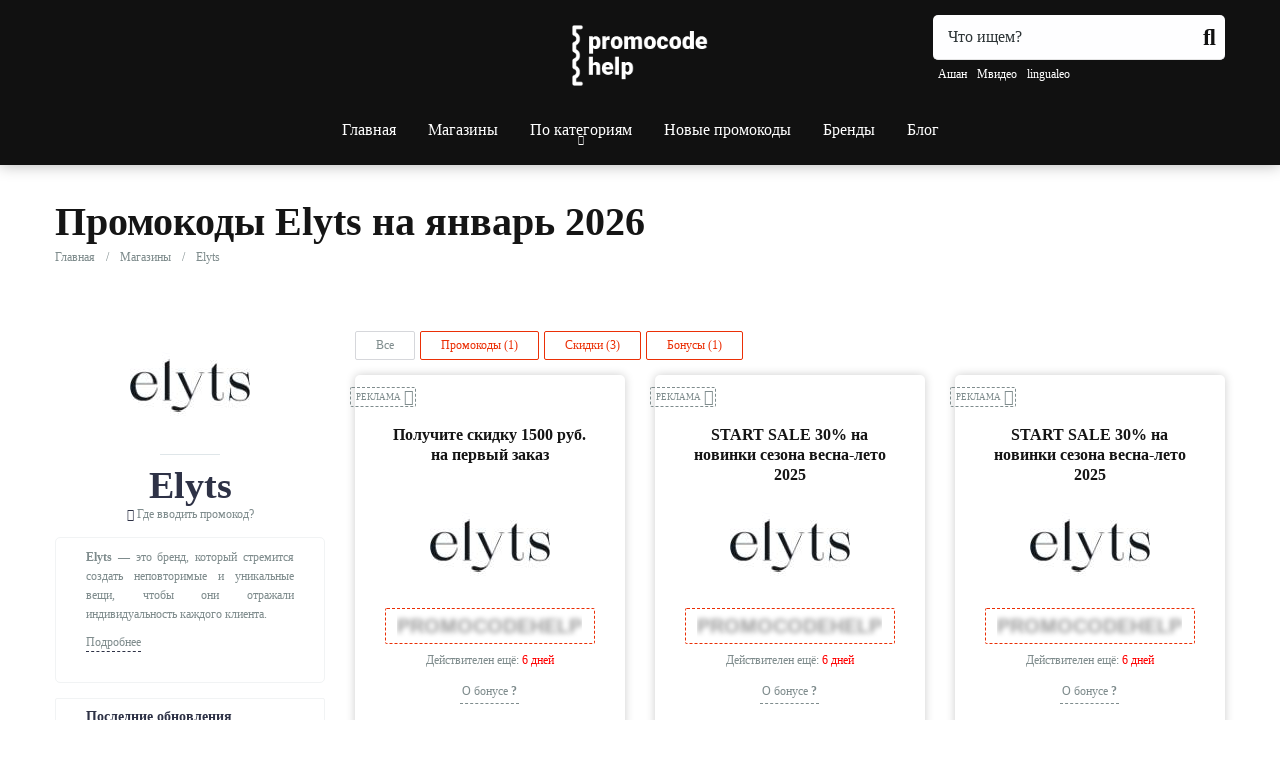

--- FILE ---
content_type: text/html; charset=UTF-8
request_url: https://promocode-help.com/shops/elyts/
body_size: 18808
content:
<!DOCTYPE html><html lang="ru-RU"><head><meta charset="UTF-8"><meta http-equiv="X-UA-Compatible" content="IE=edge"><meta name="viewport" id="viewport"
 content="width=device-width, initial-scale=1.0, maximum-scale=1.0, minimum-scale=1.0, user-scalable=no"><meta name='robots' content='index, follow, max-image-preview:large, max-snippet:-1, max-video-preview:-1' /><style type='text/css'></style><link type="text/css" media="all" href="https://promocode-help.com/wp-content/cache/wmac/css/wmac_5303a540db38ba4be87848064a224143.css" rel="stylesheet" /><title>Промокоды и скидки Elyts на январь 2026 - Promocode Help</title><meta name="description" content="Промокоды на скидку в Elyts на весь январь 2026. Проверенные скидки в Elyts на портале Promocode Help" /><link rel="canonical" href="https://promocode-help.com/shops/elyts/" /><meta property="og:locale" content="ru_RU" /><meta property="og:type" content="article" /><meta property="og:title" content="Промокоды Elyts на сегодня - Promocode Help" /><meta property="og:description" content="Забирай актуальные рабочие промокоды на сайте Promocode Help для покупок в Elyts и получай дополнительные бонусы и скидки." /><meta property="og:url" content="https://promocode-help.com/shops/elyts/" /><meta property="og:site_name" content="Promocode Help" /><meta property="article:modified_time" content="2024-12-19T10:11:56+00:00" /><meta property="og:image" content="https://promocode-help.com/wp-content/uploads/2023/05/elyts-logo.jpg" /><meta property="og:image:width" content="120" /><meta property="og:image:height" content="99" /><meta property="og:image:type" content="image/jpeg" /><meta name="twitter:card" content="summary_large_image" /> <script type="application/ld+json" class="yoast-schema-graph">{"@context":"https://schema.org","@graph":[{"@type":"WebPage","@id":"https://promocode-help.com/shops/elyts/","url":"https://promocode-help.com/shops/elyts/","name":"Промокоды Elyts на сегодня - Promocode Help","isPartOf":{"@id":"https://promocode-help.com/#website"},"primaryImageOfPage":{"@id":"https://promocode-help.com/shops/elyts/#primaryimage"},"image":{"@id":"https://promocode-help.com/shops/elyts/#primaryimage"},"thumbnailUrl":"https://promocode-help.com/wp-content/uploads/2023/05/elyts-logo.jpg","datePublished":"2023-05-17T08:50:44+00:00","dateModified":"2024-12-19T10:11:56+00:00","description":"Забирай актуальные рабочие промокоды на сайте Promocode Help для покупок в Elyts и получай дополнительные бонусы и скидки.","breadcrumb":{"@id":"https://promocode-help.com/shops/elyts/#breadcrumb"},"inLanguage":"ru-RU","potentialAction":[{"@type":"ReadAction","target":["https://promocode-help.com/shops/elyts/"]}]},{"@type":"ImageObject","inLanguage":"ru-RU","@id":"https://promocode-help.com/shops/elyts/#primaryimage","url":"https://promocode-help.com/wp-content/uploads/2023/05/elyts-logo.jpg","contentUrl":"https://promocode-help.com/wp-content/uploads/2023/05/elyts-logo.jpg","width":120,"height":99,"caption":"elyts logo"},{"@type":"BreadcrumbList","@id":"https://promocode-help.com/shops/elyts/#breadcrumb","itemListElement":[{"@type":"ListItem","position":1,"name":"Главная","item":"https://promocode-help.com/"},{"@type":"ListItem","position":2,"name":"Магазины","item":"https://promocode-help.com/shops/"},{"@type":"ListItem","position":3,"name":"Elyts"}]},{"@type":"WebSite","@id":"https://promocode-help.com/#website","url":"https://promocode-help.com/","name":"Promocode Help","description":"","publisher":{"@id":"https://promocode-help.com/#organization"},"potentialAction":[{"@type":"SearchAction","target":{"@type":"EntryPoint","urlTemplate":"https://promocode-help.com/?s={search_term_string}"},"query-input":"required name=search_term_string"}],"inLanguage":"ru-RU"},{"@type":"Organization","@id":"https://promocode-help.com/#organization","name":"Promocode Help","url":"https://promocode-help.com/","logo":{"@type":"ImageObject","inLanguage":"ru-RU","@id":"https://promocode-help.com/#/schema/logo/image/","url":"https://promocode-help.com/wp-content/uploads/2022/12/variant-2-s.png","contentUrl":"https://promocode-help.com/wp-content/uploads/2022/12/variant-2-s.png","width":182,"height":81,"caption":"Promocode Help"},"image":{"@id":"https://promocode-help.com/#/schema/logo/image/"}}]}</script> <link rel="alternate" type="application/rss+xml" title="Promocode Help &raquo; Лента" href="https://promocode-help.com/feed/" /><link rel="alternate" type="application/rss+xml" title="Promocode Help &raquo; Лента комментариев" href="https://promocode-help.com/comments/feed/" /><link rel="alternate" type="application/rss+xml" title="Promocode Help &raquo; Лента комментариев к &laquo;Elyts&raquo;" href="https://promocode-help.com/shops/elyts/feed/" /><style id='global-styles-inline-css' type='text/css'>body{--wp--preset--color--black: #000000;--wp--preset--color--cyan-bluish-gray: #abb8c3;--wp--preset--color--white: #ffffff;--wp--preset--color--pale-pink: #f78da7;--wp--preset--color--vivid-red: #cf2e2e;--wp--preset--color--luminous-vivid-orange: #ff6900;--wp--preset--color--luminous-vivid-amber: #fcb900;--wp--preset--color--light-green-cyan: #7bdcb5;--wp--preset--color--vivid-green-cyan: #00d084;--wp--preset--color--pale-cyan-blue: #8ed1fc;--wp--preset--color--vivid-cyan-blue: #0693e3;--wp--preset--color--vivid-purple: #9b51e0;--wp--preset--color--mercury-main: #3c6382;--wp--preset--color--mercury-second: #eb2f06;--wp--preset--color--mercury-white: #fff;--wp--preset--color--mercury-gray: #263238;--wp--preset--color--mercury-emerald: #2edd6c;--wp--preset--color--mercury-alizarin: #e74c3c;--wp--preset--color--mercury-wisteria: #8e44ad;--wp--preset--color--mercury-peter-river: #3498db;--wp--preset--color--mercury-clouds: #ecf0f1;--wp--preset--gradient--vivid-cyan-blue-to-vivid-purple: linear-gradient(135deg,rgba(6,147,227,1) 0%,rgb(155,81,224) 100%);--wp--preset--gradient--light-green-cyan-to-vivid-green-cyan: linear-gradient(135deg,rgb(122,220,180) 0%,rgb(0,208,130) 100%);--wp--preset--gradient--luminous-vivid-amber-to-luminous-vivid-orange: linear-gradient(135deg,rgba(252,185,0,1) 0%,rgba(255,105,0,1) 100%);--wp--preset--gradient--luminous-vivid-orange-to-vivid-red: linear-gradient(135deg,rgba(255,105,0,1) 0%,rgb(207,46,46) 100%);--wp--preset--gradient--very-light-gray-to-cyan-bluish-gray: linear-gradient(135deg,rgb(238,238,238) 0%,rgb(169,184,195) 100%);--wp--preset--gradient--cool-to-warm-spectrum: linear-gradient(135deg,rgb(74,234,220) 0%,rgb(151,120,209) 20%,rgb(207,42,186) 40%,rgb(238,44,130) 60%,rgb(251,105,98) 80%,rgb(254,248,76) 100%);--wp--preset--gradient--blush-light-purple: linear-gradient(135deg,rgb(255,206,236) 0%,rgb(152,150,240) 100%);--wp--preset--gradient--blush-bordeaux: linear-gradient(135deg,rgb(254,205,165) 0%,rgb(254,45,45) 50%,rgb(107,0,62) 100%);--wp--preset--gradient--luminous-dusk: linear-gradient(135deg,rgb(255,203,112) 0%,rgb(199,81,192) 50%,rgb(65,88,208) 100%);--wp--preset--gradient--pale-ocean: linear-gradient(135deg,rgb(255,245,203) 0%,rgb(182,227,212) 50%,rgb(51,167,181) 100%);--wp--preset--gradient--electric-grass: linear-gradient(135deg,rgb(202,248,128) 0%,rgb(113,206,126) 100%);--wp--preset--gradient--midnight: linear-gradient(135deg,rgb(2,3,129) 0%,rgb(40,116,252) 100%);--wp--preset--duotone--dark-grayscale: url('#wp-duotone-dark-grayscale');--wp--preset--duotone--grayscale: url('#wp-duotone-grayscale');--wp--preset--duotone--purple-yellow: url('#wp-duotone-purple-yellow');--wp--preset--duotone--blue-red: url('#wp-duotone-blue-red');--wp--preset--duotone--midnight: url('#wp-duotone-midnight');--wp--preset--duotone--magenta-yellow: url('#wp-duotone-magenta-yellow');--wp--preset--duotone--purple-green: url('#wp-duotone-purple-green');--wp--preset--duotone--blue-orange: url('#wp-duotone-blue-orange');--wp--preset--font-size--small: 13px;--wp--preset--font-size--medium: 20px;--wp--preset--font-size--large: 36px;--wp--preset--font-size--x-large: 42px;}.has-black-color{color: var(--wp--preset--color--black) !important;}.has-cyan-bluish-gray-color{color: var(--wp--preset--color--cyan-bluish-gray) !important;}.has-white-color{color: var(--wp--preset--color--white) !important;}.has-pale-pink-color{color: var(--wp--preset--color--pale-pink) !important;}.has-vivid-red-color{color: var(--wp--preset--color--vivid-red) !important;}.has-luminous-vivid-orange-color{color: var(--wp--preset--color--luminous-vivid-orange) !important;}.has-luminous-vivid-amber-color{color: var(--wp--preset--color--luminous-vivid-amber) !important;}.has-light-green-cyan-color{color: var(--wp--preset--color--light-green-cyan) !important;}.has-vivid-green-cyan-color{color: var(--wp--preset--color--vivid-green-cyan) !important;}.has-pale-cyan-blue-color{color: var(--wp--preset--color--pale-cyan-blue) !important;}.has-vivid-cyan-blue-color{color: var(--wp--preset--color--vivid-cyan-blue) !important;}.has-vivid-purple-color{color: var(--wp--preset--color--vivid-purple) !important;}.has-black-background-color{background-color: var(--wp--preset--color--black) !important;}.has-cyan-bluish-gray-background-color{background-color: var(--wp--preset--color--cyan-bluish-gray) !important;}.has-white-background-color{background-color: var(--wp--preset--color--white) !important;}.has-pale-pink-background-color{background-color: var(--wp--preset--color--pale-pink) !important;}.has-vivid-red-background-color{background-color: var(--wp--preset--color--vivid-red) !important;}.has-luminous-vivid-orange-background-color{background-color: var(--wp--preset--color--luminous-vivid-orange) !important;}.has-luminous-vivid-amber-background-color{background-color: var(--wp--preset--color--luminous-vivid-amber) !important;}.has-light-green-cyan-background-color{background-color: var(--wp--preset--color--light-green-cyan) !important;}.has-vivid-green-cyan-background-color{background-color: var(--wp--preset--color--vivid-green-cyan) !important;}.has-pale-cyan-blue-background-color{background-color: var(--wp--preset--color--pale-cyan-blue) !important;}.has-vivid-cyan-blue-background-color{background-color: var(--wp--preset--color--vivid-cyan-blue) !important;}.has-vivid-purple-background-color{background-color: var(--wp--preset--color--vivid-purple) !important;}.has-black-border-color{border-color: var(--wp--preset--color--black) !important;}.has-cyan-bluish-gray-border-color{border-color: var(--wp--preset--color--cyan-bluish-gray) !important;}.has-white-border-color{border-color: var(--wp--preset--color--white) !important;}.has-pale-pink-border-color{border-color: var(--wp--preset--color--pale-pink) !important;}.has-vivid-red-border-color{border-color: var(--wp--preset--color--vivid-red) !important;}.has-luminous-vivid-orange-border-color{border-color: var(--wp--preset--color--luminous-vivid-orange) !important;}.has-luminous-vivid-amber-border-color{border-color: var(--wp--preset--color--luminous-vivid-amber) !important;}.has-light-green-cyan-border-color{border-color: var(--wp--preset--color--light-green-cyan) !important;}.has-vivid-green-cyan-border-color{border-color: var(--wp--preset--color--vivid-green-cyan) !important;}.has-pale-cyan-blue-border-color{border-color: var(--wp--preset--color--pale-cyan-blue) !important;}.has-vivid-cyan-blue-border-color{border-color: var(--wp--preset--color--vivid-cyan-blue) !important;}.has-vivid-purple-border-color{border-color: var(--wp--preset--color--vivid-purple) !important;}.has-vivid-cyan-blue-to-vivid-purple-gradient-background{background: var(--wp--preset--gradient--vivid-cyan-blue-to-vivid-purple) !important;}.has-light-green-cyan-to-vivid-green-cyan-gradient-background{background: var(--wp--preset--gradient--light-green-cyan-to-vivid-green-cyan) !important;}.has-luminous-vivid-amber-to-luminous-vivid-orange-gradient-background{background: var(--wp--preset--gradient--luminous-vivid-amber-to-luminous-vivid-orange) !important;}.has-luminous-vivid-orange-to-vivid-red-gradient-background{background: var(--wp--preset--gradient--luminous-vivid-orange-to-vivid-red) !important;}.has-very-light-gray-to-cyan-bluish-gray-gradient-background{background: var(--wp--preset--gradient--very-light-gray-to-cyan-bluish-gray) !important;}.has-cool-to-warm-spectrum-gradient-background{background: var(--wp--preset--gradient--cool-to-warm-spectrum) !important;}.has-blush-light-purple-gradient-background{background: var(--wp--preset--gradient--blush-light-purple) !important;}.has-blush-bordeaux-gradient-background{background: var(--wp--preset--gradient--blush-bordeaux) !important;}.has-luminous-dusk-gradient-background{background: var(--wp--preset--gradient--luminous-dusk) !important;}.has-pale-ocean-gradient-background{background: var(--wp--preset--gradient--pale-ocean) !important;}.has-electric-grass-gradient-background{background: var(--wp--preset--gradient--electric-grass) !important;}.has-midnight-gradient-background{background: var(--wp--preset--gradient--midnight) !important;}.has-small-font-size{font-size: var(--wp--preset--font-size--small) !important;}.has-medium-font-size{font-size: var(--wp--preset--font-size--medium) !important;}.has-large-font-size{font-size: var(--wp--preset--font-size--large) !important;}.has-x-large-font-size{font-size: var(--wp--preset--font-size--x-large) !important;}</style><style id='mercury-style-inline-css' type='text/css'>/* Main Color */

.has-mercury-main-color,
.home-page .textwidget a:hover,
.space-header-2-top-soc a:hover,
.space-header-menu ul.main-menu li a:hover,
.space-header-menu ul.main-menu li:hover a,
.space-header-2-nav ul.main-menu li a:hover,
.space-header-2-nav ul.main-menu li:hover a,
.space-page-content a:hover,
.space-pros-cons ul li a:hover,
.space-pros-cons ol li a:hover,
.space-companies-2-archive-item-desc a:hover,
.space-casinos-3-archive-item-terms-ins a:hover,
.space-casinos-7-archive-item-terms a:hover,
.space-casinos-8-archive-item-terms a:hover,
.space-comments-form-box p.comment-notes span.required,
form.comment-form p.comment-notes span.required {
	color: #3c6382;
}

input[type="submit"],
.has-mercury-main-background-color,
.space-block-title span:after,
.space-widget-title span:after,
.space-companies-archive-item-button a,
.space-companies-sidebar-item-button a,
.space-casinos-3-archive-item-count,
.space-games-archive-item-button a,
.space-games-sidebar-item-button a,
.space-aces-single-bonus-info-button-ins a,
.space-bonuses-archive-item-button a,
.home-page .widget_mc4wp_form_widget .space-widget-title::after,
.space-content-section .widget_mc4wp_form_widget .space-widget-title::after {
	background-color: #3c6382;
}

.space-header-menu ul.main-menu li a:hover,
.space-header-menu ul.main-menu li:hover a,
.space-header-2-nav ul.main-menu li a:hover,
.space-header-2-nav ul.main-menu li:hover a {
	border-bottom: 2px solid #3c6382;
}
.space-header-2-top-soc a:hover {
	border: 1px solid #3c6382;
}

/* Second Color */

.has-mercury-second-color,
.space-page-content a,
.space-pros-cons ul li a,
.space-pros-cons ol li a,
.space-page-content ul li:before,
.home-page .textwidget ul li:before,
.space-widget ul li a:hover,
.home-page .textwidget a,
#recentcomments li a:hover,
#recentcomments li span.comment-author-link a:hover,
h3.comment-reply-title small a,
.space-companies-sidebar-2-item-desc a,
.space-companies-sidebar-item-title p a,
.space-companies-archive-item-short-desc a,
.space-companies-2-archive-item-desc a,
.space-casinos-3-archive-item-terms-ins a,
.space-casinos-7-archive-item-terms a,
.space-casinos-8-archive-item-terms a,
.space-casino-content-info a,
.space-casino-style-2-calltoaction-text-ins a,
.space-casino-details-item-title span,
.space-casino-style-2-ratings-all-item-value i,
.space-casino-style-2-calltoaction-text-ins a,
.space-casino-content-short-desc a,
.space-casino-header-short-desc a,
.space-casino-content-rating-stars i,
.space-casino-content-rating-overall .star-rating .star,
.space-companies-archive-item-rating .star-rating .star,
.space-casino-content-logo-stars i,
.space-casino-content-logo-stars .star-rating .star,
.space-companies-2-archive-item-rating .star-rating .star,
.space-casinos-3-archive-item-rating-box .star-rating .star,
.space-casinos-4-archive-item-title .star-rating .star,
.space-companies-sidebar-2-item-rating .star-rating .star,
.space-comments-list-item-date a.comment-reply-link,
.space-categories-list-box ul li a,
.space-news-10-item-category a,
.small .space-news-11-item-category a,
#scrolltop,
.widget_mc4wp_form_widget .mc4wp-response a,
.space-header-height.dark .space-header-menu ul.main-menu li a:hover,
.space-header-height.dark .space-header-menu ul.main-menu li:hover a,
.space-header-2-height.dark .space-header-2-nav ul.main-menu li a:hover,
.space-header-2-height.dark .space-header-2-nav ul.main-menu li:hover a,
.space-header-2-height.dark .space-header-2-top-soc a:hover,
.space-casino-header-logo-rating i {
	color: #eb2f06;
}

.space-title-box-category a,
.has-mercury-second-background-color,
.space-casino-details-item-links a:hover,
.space-news-2-small-item-img-category a,
.space-news-2-item-big-box-category span,
.space-block-title span:before,
.space-widget-title span:before,
.space-news-4-item.small-news-block .space-news-4-item-img-category a,
.space-news-4-item.big-news-block .space-news-4-item-top-category span,
.space-news-6-item-top-category span,
.space-news-7-item-category span,
.space-news-3-item-img-category a,
.space-news-8-item-title-category span,
.space-news-9-item-info-category span,
.space-archive-loop-item-img-category a,
.space-casinos-3-archive-item:first-child .space-casinos-3-archive-item-count,
.space-single-bonus.space-dark-style .space-aces-single-bonus-info-button-ins a,
.space-bonuses-archive-item.space-dark-style .space-bonuses-archive-item-button a,
nav.pagination a,
nav.comments-pagination a,
nav.pagination-post a span.page-number,
.widget_tag_cloud a,
.space-footer-top-age span.age-limit,
.space-footer-top-soc a:hover,
.home-page .widget_mc4wp_form_widget .mc4wp-form-fields .space-subscribe-filds button,
.space-content-section .widget_mc4wp_form_widget .mc4wp-form-fields .space-subscribe-filds button {
	background-color: #eb2f06;
}

.space-footer-top-soc a:hover,
.space-header-2-height.dark .space-header-2-top-soc a:hover,
.space-categories-list-box ul li a {
	border: 1px solid #eb2f06;
}

.space-header-height.dark .space-header-menu ul.main-menu li a:hover,
.space-header-height.dark .space-header-menu ul.main-menu li:hover a,
.space-header-2-height.dark .space-header-2-nav ul.main-menu li a:hover,
.space-header-2-height.dark .space-header-2-nav ul.main-menu li:hover a {
	border-bottom: 2px solid #eb2f06;
}

/* Stars Color */

.star,
.fa-star {
	color: #ffd32a!important;
}

.space-rating-star-background {
	background-color: #ffd32a;
}

/* Custom header layout colors */

/* --- Header #1 Style --- */

.space-header-height .space-header-wrap {
	background-color: #111111;
}
.space-header-height .space-header-top,
.space-header-height .space-header-logo-ins:after {
	background-color: #f5f6fa;
}
.space-header-height .space-header-top-soc a,
.space-header-height .space-header-top-menu ul li a {
	color: #7f8c8d;
}
.space-header-height .space-header-top-soc a:hover ,
.space-header-height .space-header-top-menu ul li a:hover {
	color: #151515;
}
.space-header-height .space-header-logo a {
	color: #2d3436;
}
.space-header-height .space-header-logo span {
	color: #7f8c8d;
}
.space-header-height .space-header-menu ul.main-menu li,
.space-header-height .space-header-menu ul.main-menu li a,
.space-header-height .space-header-search {
	color: #ffffff;
}
.space-header-height .space-mobile-menu-icon div {
	background-color: #ffffff;
}
.space-header-height .space-header-menu ul.main-menu li a:hover,
.space-header-height .space-header-menu ul.main-menu li:hover a {
	color: #ff2453;
	border-bottom: 2px solid #ff2453;
}

.space-header-height .space-header-menu ul.main-menu li ul.sub-menu {
	background-color: #ffffff;
}

.space-header-height .space-header-menu ul.main-menu li ul.sub-menu li.menu-item-has-children:after,
.space-header-height .space-header-menu ul.main-menu li ul.sub-menu li a {
	color: #34495e;
	border-bottom: 1px solid transparent;
}
.space-header-height .space-header-menu ul.main-menu li ul.sub-menu li a:hover {
	border-bottom: 1px solid transparent;
	color: #b2bec3;
	text-decoration: none;
}

/* --- Header #2 Style --- */

.space-header-2-height .space-header-2-wrap,
.space-header-2-height .space-header-2-wrap.fixed .space-header-2-nav {
	background-color: #111111;
}
.space-header-2-height .space-header-2-top-ins {
	border-bottom: 1px solid #f5f6fa;
}
.space-header-2-height .space-header-2-top-soc a,
.space-header-2-height .space-header-search {
	color: #7f8c8d;
}
.space-header-2-height .space-header-2-top-soc a {
	border: 1px solid #7f8c8d;
}
.space-header-2-height .space-mobile-menu-icon div {
	background-color: #7f8c8d;
}
.space-header-2-height .space-header-2-top-soc a:hover {
	color: #151515;
	border: 1px solid #151515;
}
.space-header-2-height .space-header-2-top-logo a {
	color: #2d3436;
}
.space-header-2-height .space-header-2-top-logo span {
	color: #7f8c8d;
}
.space-header-2-height .space-header-2-nav ul.main-menu li,
.space-header-2-height .space-header-2-nav ul.main-menu li a {
	color: #ffffff;
}
.space-header-2-height .space-header-2-nav ul.main-menu li a:hover,
.space-header-2-height .space-header-2-nav ul.main-menu li:hover a {
	color: #ff2453;
	border-bottom: 2px solid #ff2453;
}
.space-header-2-height .space-header-2-nav ul.main-menu li ul.sub-menu {
	background-color: #ffffff;
}
.space-header-2-height .space-header-2-nav ul.main-menu li ul.sub-menu li a,
.space-header-2-height .space-header-2-nav ul.main-menu li ul.sub-menu li.menu-item-has-children:after {
	color: #34495e;
	border-bottom: 1px solid transparent;
}
.space-header-2-height .space-header-2-nav ul.main-menu li ul.sub-menu li a:hover {
	border-bottom: 1px solid transparent;
	color: #b2bec3;
	text-decoration: none;
}

/* --- Mobile Menu Style --- */

.space-mobile-menu .space-mobile-menu-block {
	background-color: #111111;
}
.space-mobile-menu .space-mobile-menu-copy {
	border-top: 1px solid #f5f6fa;
}
.space-mobile-menu .space-mobile-menu-copy {
	color: #7f8c8d;
}
.space-mobile-menu .space-mobile-menu-copy a {
	color: #7f8c8d;
}
.space-mobile-menu .space-mobile-menu-copy a:hover {
	color: #151515;
}
.space-mobile-menu .space-mobile-menu-header a {
	color: #2d3436;
}
.space-mobile-menu .space-mobile-menu-header span {
	color: #7f8c8d;
}
.space-mobile-menu .space-mobile-menu-list ul li {
	color: #ffffff;
}
.space-mobile-menu .space-mobile-menu-list ul li a {
	color: #ffffff;
}
.space-mobile-menu .space-close-icon .to-right,
.space-mobile-menu .space-close-icon .to-left {
	background-color: #ffffff;
}

/* --- New - Label for the main menu items --- */

ul.main-menu > li.new > a:before,
.space-mobile-menu-list > ul > li.new:before {
	content: "New";
    color: #4f8237;
    background-color: #badc58;
}

/* --- Best - Label for the main menu items --- */

ul.main-menu > li.best > a:before,
.space-mobile-menu-list > ul > li.best:before {
	content: "Best";
    color: #a88817;
    background-color: #f6e58d;
}

/* --- Top - Label for the main menu items --- */

ul.main-menu > li.top > a:before,
.space-mobile-menu-list > ul > li.top:before {
	content: "Top";
    color: #a33632;
    background-color: #ff7979;
}

/* --- Fair - Label for the main menu items --- */

ul.main-menu > li.fair > a:before,
.space-mobile-menu-list > ul > li.fair:before {
	content: "Fair";
    color: #7248b5;
    background-color: #b0aaff;
}

/* Play Now - The button color */

.space-casino-content-button a,
.space-game-content-button a,
.space-casinos-3-archive-item-button-ins a,
.space-casinos-4-archive-item-button-two-ins a,
.space-shortcode-wrap .space-casinos-3-archive-item-button-ins a,
.space-shortcode-wrap .space-casinos-4-archive-item-button-two-ins a {
    color: #ffffff !important;
    background-color: #2ecc71 !important;
}

.space-casino-content-button a:hover,
.space-game-content-button a:hover,
.space-casinos-3-archive-item-button-ins a:hover,
.space-casinos-4-archive-item-button-two-ins a:hover {
    box-shadow: 0px 0px 15px 0px rgba(46,204,113, 0.55) !important;
}

.space-casino-header-button a.space-style-2-button,
.space-casino-style-2-calltoaction-button-ins a.space-calltoaction-button,
.space-style-3-casino-header-button a.space-style-3-button,
.space-casinos-7-archive-item-button-two a,
.space-casinos-8-archive-item-button-two a,
.space-casino-float-bar-button-wrap a {
    color: #ffffff !important;
    background-color: #2ecc71 !important;
    box-shadow: 0px 5px 15px 0px rgba(46,204,113, 0.55) !important;
}
.space-casino-header-button a.space-style-2-button:hover,
.space-casino-style-2-calltoaction-button-ins a.space-calltoaction-button:hover,
.space-style-3-casino-header-button a.space-style-3-button:hover,
.space-casinos-7-archive-item-button-two a:hover,
.space-casinos-8-archive-item-button-two a:hover,
.space-casino-float-bar-button-wrap a:hover {
    box-shadow: 0px 5px 15px 0px rgba(46,204,113, 0) !important;
}

.space-casinos-5-archive-item-button1 a,
.space-casinos-6-archive-item-button1 a,
.space-games-2-archive-item-button1 a,
.space-games-3-archive-item-button1 a {
    color: #ffffff !important;
    background-color: #2ecc71 !important;
    box-shadow: 0px 10px 15px 0px rgba(46,204,113, 0.5) !important;
}
.space-casinos-5-archive-item-button1 a:hover,
.space-casinos-6-archive-item-button1 a:hover,
.space-games-2-archive-item-button1 a:hover,
.space-games-3-archive-item-button1 a:hover {
    box-shadow: 0px 10px 15px 0px rgba(46,204,113, 0) !important;
}

/* Read Review - The button color */

.space-casinos-3-archive-item-button-ins a:last-child,
.space-casinos-4-archive-item-button-one-ins a,
.space-shortcode-wrap .space-casinos-4-archive-item-button-one-ins a {
    color: #ffffff !important;
    background-color: #7f8c8d !important;
}

.space-casinos-3-archive-item-button-ins a:last-child:hover,
.space-casinos-4-archive-item-button-one-ins a:hover {
    box-shadow: 0px 0px 15px 0px rgba(127,140,141, 0.55) !important;
}</style> <script type='text/javascript' src='https://promocode-help.com/wp-content/themes/mercury-child/js/jquery-1.12.4.min.js' id='jquery-js'></script>        <script type='text/javascript' id='wp-i18n-js-after'>wp.i18n.setLocaleData( { 'text direction\u0004ltr': [ 'ltr' ] } );</script> <script type='text/javascript' id='wp-a11y-js-translations'>( function( domain, translations ) {
	var localeData = translations.locale_data[ domain ] || translations.locale_data.messages;
	localeData[""].domain = domain;
	wp.i18n.setLocaleData( localeData, domain );
} )( "default", {"translation-revision-date":"2025-09-30 19:18:38+0000","generator":"GlotPress\/4.0.1","domain":"messages","locale_data":{"messages":{"":{"domain":"messages","plural-forms":"nplurals=3; plural=(n % 10 == 1 && n % 100 != 11) ? 0 : ((n % 10 >= 2 && n % 10 <= 4 && (n % 100 < 12 || n % 100 > 14)) ? 1 : 2);","lang":"ru"},"Notifications":["\u0423\u0432\u0435\u0434\u043e\u043c\u043b\u0435\u043d\u0438\u044f"]}},"comment":{"reference":"wp-includes\/js\/dist\/a11y.js"}} );</script>  <script type='text/javascript' id='jquery-ui-autocomplete-js-extra'>var uiAutocompleteL10n = {"noResults":"\u0420\u0435\u0437\u0443\u043b\u044c\u0442\u0430\u0442\u043e\u0432 \u043d\u0435 \u043d\u0430\u0439\u0434\u0435\u043d\u043e.","oneResult":"\u041d\u0430\u0439\u0434\u0435\u043d 1 \u0440\u0435\u0437\u0443\u043b\u044c\u0442\u0430\u0442. \u0414\u043b\u044f \u043f\u0435\u0440\u0435\u043c\u0435\u0449\u0435\u043d\u0438\u044f \u0438\u0441\u043f\u043e\u043b\u044c\u0437\u0443\u0439\u0442\u0435 \u043a\u043b\u0430\u0432\u0438\u0448\u0438 \u0432\u0432\u0435\u0440\u0445\/\u0432\u043d\u0438\u0437.","manyResults":"\u041d\u0430\u0439\u0434\u0435\u043d\u043e \u0440\u0435\u0437\u0443\u043b\u044c\u0442\u0430\u0442\u043e\u0432: %d. \u0414\u043b\u044f \u043f\u0435\u0440\u0435\u043c\u0435\u0449\u0435\u043d\u0438\u044f \u0438\u0441\u043f\u043e\u043b\u044c\u0437\u0443\u0439\u0442\u0435 \u043a\u043b\u0430\u0432\u0438\u0448\u0438 \u0432\u0432\u0435\u0440\u0445\/\u0432\u043d\u0438\u0437.","itemSelected":"\u041e\u0431\u044a\u0435\u043a\u0442 \u0432\u044b\u0431\u0440\u0430\u043d."};</script>  <script type='text/javascript' id='autosearch-js-extra'>var scriptData = {"ajaxurl":"https:\/\/promocode-help.com\/wp-admin\/admin-ajax.php"};</script>  <link rel="https://api.w.org/" href="https://promocode-help.com/wp-json/" /><link rel="alternate" type="application/json" href="https://promocode-help.com/wp-json/wp/v2/shop/15186" /><link rel="EditURI" type="application/rsd+xml" title="RSD" href="https://promocode-help.com/xmlrpc.php?rsd" /><link rel="wlwmanifest" type="application/wlwmanifest+xml" href="https://promocode-help.com/wp-includes/wlwmanifest.xml" /><link rel='shortlink' href='https://promocode-help.com/?p=15186' /><link rel="alternate" type="application/json+oembed" href="https://promocode-help.com/wp-json/oembed/1.0/embed?url=https%3A%2F%2Fpromocode-help.com%2Fshops%2Felyts%2F" /><link rel="alternate" type="text/xml+oembed" href="https://promocode-help.com/wp-json/oembed/1.0/embed?url=https%3A%2F%2Fpromocode-help.com%2Fshops%2Felyts%2F&#038;format=xml" /><style id="expert-review-custom-styles">.expert-review--color-custom .expert-review-button,
                .expert-review--color-custom .expert-review-expert-bio__avatar,
                .expert-review--color-custom .expert-review-qa__avatar,
                .expert-review--color-custom .expert-review-score-summary__average {
                    background-color: #000000;
                }

                .expert-review--color-custom .expert-review-expert-bio-name,
                .expert-review--color-custom .expert-review-expert-header,
                .expert-review--color-custom .expert-review-pluses-minuses-header,
                .expert-review--color-custom .expert-review-qa-header,
                .expert-review--color-custom .expert-review-score-header,
                .expert-review--color-custom .expert-review-score-line__score {
                    color: #000000;
                }

                .expert-review--color-custom {
                    background: #d2d5e0;
                }

                .expert-review--color-custom .expert-review-score-line__progress-fill {
                    background: #000000;
                    background-image: -webkit-gradient(linear, left top, right top, from(#000000), to(#ce5fca));
                    background-image: -webkit-linear-gradient(left,#000000,#ce5fca);
                    background-image: -o-linear-gradient(left,#000000,#ce5fca);
                    background-image: linear-gradient(to right,#000000,#ce5fca);
                }


                .expert-review-poll--color-custom.expert-review-poll--style-light-1 {
                    background: rgba(0,0,0, .05);
                }

                .expert-review-poll--color-custom.expert-review-poll--style-light-1 .expert-review-poll-item:before {
                    border-color: rgba(0,0,0, .4);
                }

                .expert-review-poll--color-custom.expert-review-poll--style-light-1 .expert-review-poll-item.voted:before {
                    border-color: #000000;
                    background: #000000;
                }

                .expert-review-poll:not(.voted) .expert-review-poll--color-custom.expert-review-poll--style-light-1 .expert-review-poll-item:hover:before {
                    border-color: #000000;
                }

                .expert-review-poll--color-custom.expert-review-poll--style-light-1 .expert-review-poll-item__progress {
                    background: #000000;
                }

                .expert-review-poll--color-custom.expert-review-poll--style-light-1 .expert-review-poll__loader span {
                    border-left-color: #000000;
                }

                .expert-review-poll--color-custom.expert-review-poll--style-light-2 .expert-review-poll__result-button {
                    border-color: rgba( 0,0,0, .5);
                }

                .expert-review-poll--color-custom.expert-review-poll--style-light-2 .expert-review-poll-item {
                    border-color: rgba( 0,0,0, .5);
                }

                .expert-review-poll--color-custom.expert-review-poll--style-light-2 .expert-review-poll-item.voted {
                    border-color: #000000;
                }

                .expert-review-poll--color-custom.expert-review-poll--style-light-2 .expert-review-poll-item.voted:before {
                    border-color: #000000;
                    background: #000000;
                }

                .expert-review-poll--color-custom.expert-review-poll--style-light-2 .expert-review-poll-item:before {
                    border-color: rgba(0,0,0, .4);
                }

                .expert-review-poll--color-custom.expert-review-poll--style-light-2 .expert-review-poll-item__progress {
                    background: rgba(0,0,0, .08);
                }

                .expert-review-poll--color-custom.expert-review-poll--style-light-2 .expert-review-poll__loader span {
                    border-left-color: #000000;
                }

                .expert-review-poll--color-custom.expert-review-poll--style-solid-1 {
                    color: #d2d5e0;
                    background: #000000;
                }

                .expert-review-poll--color-custom.expert-review-poll--style-solid-1 .expert-review-poll__result-button {
                    color: #d2d5e0;
                }


                .expert-review-faq--color-custom.expert-review-faq--style-simple-1 .expert-review-faq-item:after,
                .expert-review-faq--color-custom.expert-review-faq--style-simple-1 .expert-review-faq-item:before {
                    background: #000000;
                }

                .expert-review-faq--color-custom.expert-review-faq--style-style-1 .expert-review-faq-item {
                    -webkit-box-shadow: 0 5px 25px -6px rgba(0,0,0, .2);
                    box-shadow: 0 5px 25px -6px rgba(0,0,0, .2)
                }

                .expert-review-faq--color-custom.expert-review-faq--style-style-1 .expert-review-faq-item__question {
                    color: #000000;
                }

                .expert-review-faq--color-custom.expert-review-faq--style-style-2 .expert-review-faq-item.expand,
                .expert-review-faq--color-custom.expert-review-faq--style-style-2 .expert-review-faq-item.expand .expert-review-faq-item__answer {
                    border-color: #000000;
                }

                .expert-review-faq--color-custom.expert-review-faq--style-style-2 .expert-review-faq-item:after,
                .expert-review-faq--color-custom.expert-review-faq--style-style-2 .expert-review-faq-item:before {
                    background: #000000;
                }

                .expert-review-faq--color-custom.expert-review-faq--style-style-2 .expert-review-faq-item__question :hover {
                    background: rgba(233, 148, 0, .05)
                }

                .expert-review-faq--color-custom.expert-review-faq--style-style-3 .expert-review-faq-item:after,
                .expert-review-faq--color-custom.expert-review-faq--style-style-3 .expert-review-faq-item:before {
                    background: #000000;
                }

                .expert-review-faq--color-custom.expert-review-faq--style-style-3 .expert-review-faq-item__question:hover {
                    color: #000000;
                }

                .expert-review-faq--color-custom.expert-review-faq--style-style-3 .expert-review-faq-item__question:before {
                    background-color: #000000;
                }

                .expert-review-faq--color-custom.expert-review-faq--style-style-3 .expert-review-faq-item__answer {
                    color: #000000;
                }

                .expert-review-faq--color-custom.expert-review-faq--style-style-4 .expert-review-faq-item__question {
                    background-color: #000000;
                }</style><style id="wpremark-styles">.wpremark{position:relative;display:flex;border:none}.wpremark p{margin:.75em 0}.wpremark p:first-child{margin-top:0}.wpremark p:last-child{margin-bottom:0}.wpremark .wpremark-body{width:100%;max-width:100%;align-self:center}.wpremark .wpremark-icon svg,.wpremark .wpremark-icon img{display:block;max-width:100%;max-height:100%}</style><meta name="theme-color" content="#f5f6fa" /><meta name="msapplication-navbutton-color" content="#f5f6fa" /><meta name="apple-mobile-web-app-status-bar-style" content="#f5f6fa" /><link rel="preload" href="/wp-content/themes/mercury-child/fonts/lora-regular-webfont.woff2" as="font"
 type="font/woff2" crossorigin="anonymous"><link rel="preload" href="/wp-content/themes/mercury-child/fonts/lora-italic-webfont.woff2" as="font"
 type="font/woff2" crossorigin="anonymous"><link rel="preload" href="/wp-content/themes/mercury-child/webfonts/fa-solid-900.woff2" as="font" type="font/woff2"
 crossorigin="anonymous"><link rel="preload" href="/wp-content/themes/mercury-child/fonts/lora-bold-webfont.woff2" as="font"
 type="font/woff2" crossorigin="anonymous"><link rel="preload" href="/wp-content/themes/mercury-child/webfonts/fa-regular-400.woff2" as="font"
 type="font/woff2" crossorigin="anonymous"><meta name="yandex-verification" content="1ac639e58ff1408a"/><meta name="verify-admitad" content="7e846013b2"/><meta name="yandex-verification" content="cd356c7ec0c75c2d"/><meta name="ahrefs-site-verification" content="3fa0b03bfbba34112f1bc83393be46d439e042ef81f549588bc2bf88fa29d7af"><meta name="google-site-verification" content="aIu7R3g-1HOgwHMzyqQYihuGHiQ24R3vRiTxqgUil7Y"/><meta name="yandex-verification" content="cfab27a278fcd2b5"/><meta name="google-site-verification" content="N1g3SGNfgKu71nKvBhT8FcvEEcijWjHtHdjeutUFtqo"/><meta name="ahrefs-site-verification" content="3e4f8da8cc56434871672749715b2db1fab17cd8085c3e3e34de719f326bd5b0"></head><body ontouchstart class="shop-template-default single single-shop postid-15186 wp-custom-logo"><div class="space-box relative"><div class="space-header-2-height relative"><div class="space-header-2-wrap space-header-float relative"><div class="space-header-2-top relative"><div class="space-header-2-top-ins space-wrapper relative"><div class="space-header-2-top-soc box-25 relative"><div class="space-header-2-top-soc-ins relative"></div><div class="space-mobile-menu-icon absolute"><div></div><div></div><div></div></div></div><div class="space-header-2-top-logo box-50 text-center relative"><div class="space-header-2-top-logo-ins relative"> <a href="https://promocode-help.com/" title="Promocode Help"><img src="https://promocode-help.com/wp-content/uploads/2022/11/variant-2-s.png" alt="Promocode Help"></a></div></div><div class="space-header-2-top-search box-25 text-right relative"><div id="search-wrapper"><form role="search" method="get" class="search-form" action="https://promocode-help.com/"> <input type="text" value="" name="s"
 placeholder="Что ищем?"> <label for="searchsubmit" class="fas fa-search"> <input type="submit" id="searchsubmit" value=""> <input type="hidden" name="post_type" value="offer" /> </label></form><ul class="search-hints"><li><a href="/shops/ashan/">Ашан</a></li><li><a href="/shops/mvideo/">Мвидео</a></li><li><a href="/shops/lingualeo/">lingualeo</a></li></ul></div></div></div></div><div class="space-header-2-nav relative"><div class="space-header-2-nav-ins space-wrapper relative"><ul id="menu-main-menu" class="main-menu"><li class=' menu-item menu-item-type-post_type menu-item-object-page menu-item-home'><a href="https://promocode-help.com/">Главная</a></li><li class=' menu-item menu-item-type-custom menu-item-object-custom'><a href="/shops/">Магазины</a></li><li class=' menu-item menu-item-type-custom menu-item-object-custom menu-item-has-children'><a href="/catalog/">По категориям</a><ul class="sub-menu"><li><a href="https://promocode-help.com/group-shops/avto/"><div class="menu-item-image"><img src="https://promocode-help.com/wp-content/uploads/2022/11/5228618-150x150.png" alt="Авто" loading="lazy"></div>Авто</a></li><li><a href="https://promocode-help.com/group-shops/aksessuary/"><div class="menu-item-image"><img src="https://promocode-help.com/wp-content/uploads/2022/11/5515267-150x150.png" alt="Аксессуары" loading="lazy"></div>Аксессуары</a></li><li><a href="https://promocode-help.com/group-shops/biznes-i-finansy/"><div class="menu-item-image"><img src="https://promocode-help.com/wp-content/uploads/2022/10/free-icon-folder-149334-150x150.png" alt="Бизнес и финансы" loading="lazy"></div>Бизнес и финансы</a></li><li><a href="https://promocode-help.com/group-shops/bukmekery/"><div class="menu-item-image"><img src="https://promocode-help.com/wp-content/uploads/2022/10/football-150x150.png" alt="Букмекерские компании" loading="lazy"></div>Букмекерские компании</a></li><li><a href="https://promocode-help.com/group-shops/vse-dlya-doma/"><div class="menu-item-image"><img src="https://promocode-help.com/wp-content/uploads/2022/10/free-icon-bed-5513547-150x150.png" alt="Все для дома" loading="lazy"></div>Все для дома</a></li><li><a href="https://promocode-help.com/group-shops/detskie-tovary/"><div class="menu-item-image"><img src="https://promocode-help.com/wp-content/uploads/2022/09/free-icon-crib-134995-150x150.png" alt="Детские товары" loading="lazy"></div>Детские товары</a></li><li><a href="https://promocode-help.com/group-shops/eda/"><div class="menu-item-image"><img src="https://promocode-help.com/wp-content/uploads/2022/09/free-icon-groceries-135532-1-150x150.png" alt="Еда" loading="lazy"></div>Еда</a></li><li><a href="https://promocode-help.com/group-shops/zdorove/"><div class="menu-item-image"><img src="https://promocode-help.com/wp-content/uploads/2022/10/free-icon-like-149219-150x150.png" alt="Здоровье" loading="lazy"></div>Здоровье</a></li><li><a href="https://promocode-help.com/group-shops/knigi/"><div class="menu-item-image"><img src="https://promocode-help.com/wp-content/uploads/2022/10/free-icon-bookmark-5765572-150x150.png" alt="Книги" loading="lazy"></div>Книги</a></li><li><a href="https://promocode-help.com/group-shops/kompyuternye-igry/"><div class="menu-item-image"><img src="https://promocode-help.com/wp-content/uploads/2022/09/free-icon-emulator-8512307-150x150.png" alt="Компьютерные игры" loading="lazy"></div>Компьютерные игры</a></li><li><a href="https://promocode-help.com/group-shops/kosmetika/"><div class="menu-item-image"><img src="https://promocode-help.com/wp-content/uploads/2022/10/3006101-150x150.png" alt="Косметика" loading="lazy"></div>Косметика</a></li><li><a href="https://promocode-help.com/group-shops/marketplejsy/"><div class="menu-item-image"><img src="https://promocode-help.com/wp-content/uploads/2022/11/3007250-150x150.png" alt="Маркетплейсы" loading="lazy"></div>Маркетплейсы</a></li><li><a href="https://promocode-help.com/group-shops/mobilnye-prilozheniya/"><div class="menu-item-image"><img src="https://promocode-help.com/wp-content/uploads/2022/10/free-icon-smartphone-4611052-150x150.png" alt="Мобильные приложения" loading="lazy"></div>Мобильные приложения</a></li><li><a href="https://promocode-help.com/group-shops/obuchenie/"><div class="menu-item-image"><img src="https://promocode-help.com/wp-content/uploads/2022/11/3640194-150x150.png" alt="Обучение" loading="lazy"></div>Обучение</a></li><li><a href="https://promocode-help.com/group-shops/odezhda/"><div class="menu-item-image"><img src="https://promocode-help.com/wp-content/uploads/2022/10/free-icon-winter-hat-3636922-150x150.png" alt="Одежда" loading="lazy"></div>Одежда</a></li><li><a href="https://promocode-help.com/group-shops/po/"><div class="menu-item-image"><img src="https://promocode-help.com/wp-content/uploads/2022/10/free-icon-cloud-6631204-150x150.png" alt="ПО" loading="lazy"></div>ПО</a></li><li><a href="https://promocode-help.com/group-shops/razvlecheniya/"><div class="menu-item-image"><img src="https://promocode-help.com/wp-content/uploads/2022/10/1496034-150x150.png" alt="Развлечения" loading="lazy"></div>Развлечения</a></li><li><a href="https://promocode-help.com/group-shops/sad-i-ogorod/"><div class="menu-item-image"><img src="https://promocode-help.com/wp-content/uploads/2022/10/free-icon-flower-6637322-150x150.png" alt="Сад и огород" loading="lazy"></div>Сад и огород</a></li><li><a href="https://promocode-help.com/group-shops/servisy/"><div class="menu-item-image"><img src="https://promocode-help.com/wp-content/uploads/2022/11/271045-150x150.png" alt="Сервисы" loading="lazy"></div>Сервисы</a></li><li><a href="https://promocode-help.com/group-shops/sport/"><div class="menu-item-image"><img src="https://promocode-help.com/wp-content/uploads/2022/09/free-icon-schedule-8512294-150x150.png" alt="Спорт" loading="lazy"></div>Спорт</a></li><li><a href="https://promocode-help.com/group-shops/stroitelstvo-i-remont/"><div class="menu-item-image"><img src="https://promocode-help.com/wp-content/uploads/2022/10/2946924-150x150.png" alt="Строительство и ремонт" loading="lazy"></div>Строительство и ремонт</a></li><li><a href="https://promocode-help.com/group-shops/tehnika/"><div class="menu-item-image"><img src="https://promocode-help.com/wp-content/uploads/2022/09/free-icon-smart-tv-8513032-150x150.png" alt="Техника" loading="lazy"></div>Техника</a></li><li><a href="https://promocode-help.com/group-shops/tovary-dlya-vzroslyh/"><div class="menu-item-image"><img src="https://promocode-help.com/wp-content/uploads/2022/10/2488741-150x150.png" alt="Товары для взрослых" loading="lazy"></div>Товары для взрослых</a></li><li><a href="https://promocode-help.com/group-shops/tovary-dlya-zhivotnyh/"><div class="menu-item-image"><img src="https://promocode-help.com/wp-content/uploads/2022/09/free-icon-fishbowl-8495623-150x150.png" alt="Товары для животных" loading="lazy"></div>Товары для животных</a></li><li><a href="https://promocode-help.com/group-shops/turizm-i-puteshestviya/"><div class="menu-item-image"><img src="https://promocode-help.com/wp-content/uploads/2022/10/2826621-150x150.png" alt="Туризм и путешествия" loading="lazy"></div>Туризм и путешествия</a></li><li><a href="https://promocode-help.com/group-shops/uslugi/"><div class="menu-item-image"><img src="https://promocode-help.com/wp-content/uploads/2022/11/2953850-150x150.png" alt="Услуги" loading="lazy"></div>Услуги</a></li><li><a href="https://promocode-help.com/group-shops/czvety-i-podarki/"><div class="menu-item-image"><img src="https://promocode-help.com/wp-content/uploads/2022/11/5768395-150x150.png" alt="Цветы и подарки" loading="lazy"></div>Цветы и подарки</a></li></ul></li><li class=' menu-item menu-item-type-post_type menu-item-object-page'><a href="https://promocode-help.com/new-promocodes/">Новые промокоды</a></li><li class=' menu-item menu-item-type-custom menu-item-object-custom'><a href="/brands/">Бренды</a></li><li class=' menu-item menu-item-type-taxonomy menu-item-object-category'><a href="https://promocode-help.com/blog/">Блог</a></li></ul></div></div></div></div><div class="space-archive-title-box box-100 relative"><div class="space-archive-title-box-ins space-page-wrapper relative"><div class="space-archive-title-box-h1 relative"><h1>Промокоды
 Elyts на январь 2026</h1><div class="space-single-aces-breadcrumbs relative"><div class="space-breadcrumbs relative"><span><span><a href="https://promocode-help.com/">Главная</a> / <span><a href="https://promocode-help.com/shops/">Магазины</a> / <span class="breadcrumb_last" aria-current="page">Elyts</span></span></span></span></div></div></div></div></div><div class="space-archive-section box-100 relative space-casino-archive"><div class="space-archive-section-ins space-page-wrapper relative"><div class="space-casino-archive-ins box-100 relative"><div class="space-companies-archive-items box-75 right relative"><div class="space-archive-loop box-100 relative"><div class="space-categories-list-box filters relative"><ul class="space-categories-title"><li> <span>Все</span></li><li> <a href="/shops/elyts/?sort=1">Промокоды (1)</a></li><li> <a href="/shops/elyts/?sort=2">Скидки (3)</a></li><li> <a href="/shops/elyts/?sort=3">Бонусы (1)</a></li></ul></div></div><div data-id="16256"
 class="space-bonuses-archive-item box-33 relative"><div class="space-bonuses-archive-item-ins relative"><div class="space-bonuses-archive-item-wrap text-center relative"> <!‐‐noindex‐‐><div class="adv__info"><div class="adv__info-wrap"><div class="adv__info-title">реклама</div><div class="adv__info-description"> <i class="adv__info-icon fa-solid fa-circle-info"> </i><div class="adv__info-body"> Информация о рекламодателе по ссылке в карточке акции.</div></div></div></div> <!‐‐/noindex‐‐><div class="space-bonuses-archive-item-title bonus-title relative"> Получите скидку 1500 руб. на первый заказ</div><div class="space-bonuses-archive-item bonus-image"> <picture> <source srcset="https://promocode-help.com/wp-content/uploads/2023/05/elyts-logo.jpg"
 media="(min-width: 992px)"> <img src="https://promocode-help.com/wp-content/uploads/2023/05/elyts-logo.jpg"
 alt="Получите скидку 1500 руб. на первый заказ" loading="lazy"> </picture></div> <!‐‐noindex‐‐><div class="space-bonuses-archive-item-code relative"><div class="space-bonuses-archive-item-code-value relative"><div class="bonus-code"> <span class="bonus">PROMOCODEHELP</span></div></div></div> <!‐‐/noindex‐‐><div class="space-bonuses-archive-item-code-date relative"> Действителен ещё: <span class="remain_time"> 6                                дней </span></div><div class="about-bonus"><div class="about-bonus-title">О бонусе <i class="fas fa-solid fa-question"></i></div><div class="about-bonus-body"><p>Подпишитесь на наши новости и спецпредложения</p></div></div><ul class="share"><li> <a href="https://telegram.me/share/url?url=https://promocode-help.com/shops/elyts?show=16256&text=Получите скидку 1500 руб. на первый заказ"
 target="_blank"
 rel="nofollow noopener"> <i class="fa-brands fa-telegram"></i> </a></li><li> <a href="viber://forward?text=https://promocode-help.com/shops/elyts?show=16256 Получите скидку 1500 руб. на первый заказ"
 target="_blank" rel="nofollow noopener"> <i class="fa-brands fa-viber"></i> </a></li><li> <a href="whatsapp://send?text=https://promocode-help.com/shops/elyts?show=16256 Получите скидку 1500 руб. на первый заказ"
 target="_blank" rel="nofollow noopener"> <i class="fa-brands fa-whatsapp"></i> </a></li><li> <a href="https://vk.com/share.php?url=https://promocode-help.com/shops/elyts?show=16256&title=Получите скидку 1500 руб. на первый заказ"
 target="_blank"
 rel="nofollow noopener"> <i class="fa-brands fa-vk"></i> </a></li></ul><div class="space-bonuses-archive-item-button relative"></div><div class="space-bonuses-archive-item-cat cats relative"> <a href="https://promocode-help.com/catalog/odezhda-odezhda/"
 title="Одежда">Одежда</a></div></div></div></div><div data-id="149751"
 class="space-bonuses-archive-item box-33 relative"><div class="space-bonuses-archive-item-ins relative"><div class="space-bonuses-archive-item-wrap text-center relative"> <!‐‐noindex‐‐><div class="adv__info"><div class="adv__info-wrap"><div class="adv__info-title">реклама</div><div class="adv__info-description"> <i class="adv__info-icon fa-solid fa-circle-info"> </i><div class="adv__info-body"> Информация о рекламодателе по ссылке в карточке акции.</div></div></div></div> <!‐‐/noindex‐‐><div class="space-bonuses-archive-item-title bonus-title relative"> START SALE 30% на новинки сезона весна-лето 2025</div><div class="space-bonuses-archive-item bonus-image"> <picture> <source srcset="https://promocode-help.com/wp-content/uploads/2023/05/elyts-logo.jpg"
 media="(min-width: 992px)"> <img src="https://promocode-help.com/wp-content/uploads/2023/05/elyts-logo.jpg"
 alt="START SALE 30% на новинки сезона весна-лето 2025" loading="lazy"> </picture></div> <!‐‐noindex‐‐><div class="space-bonuses-archive-item-code relative"><div class="space-bonuses-archive-item-code-value relative"><div class="bonus-code"> <span class="bonus">PROMOCODEHELP</span></div></div></div> <!‐‐/noindex‐‐><div class="space-bonuses-archive-item-code-date relative"> Действителен ещё: <span class="remain_time"> 6                                дней </span></div><div class="about-bonus"><div class="about-bonus-title">О бонусе <i class="fas fa-solid fa-question"></i></div><div class="about-bonus-body"><p>Скидки будут проставлены на сайте в разделе новинки для мужчины и женщины</p></div></div><ul class="share"><li> <a href="https://telegram.me/share/url?url=https://promocode-help.com/shops/elyts?show=149751&text=START SALE 30% на новинки сезона весна-лето 2025"
 target="_blank"
 rel="nofollow noopener"> <i class="fa-brands fa-telegram"></i> </a></li><li> <a href="viber://forward?text=https://promocode-help.com/shops/elyts?show=149751 START SALE 30% на новинки сезона весна-лето 2025"
 target="_blank" rel="nofollow noopener"> <i class="fa-brands fa-viber"></i> </a></li><li> <a href="whatsapp://send?text=https://promocode-help.com/shops/elyts?show=149751 START SALE 30% на новинки сезона весна-лето 2025"
 target="_blank" rel="nofollow noopener"> <i class="fa-brands fa-whatsapp"></i> </a></li><li> <a href="https://vk.com/share.php?url=https://promocode-help.com/shops/elyts?show=149751&title=START SALE 30% на новинки сезона весна-лето 2025"
 target="_blank"
 rel="nofollow noopener"> <i class="fa-brands fa-vk"></i> </a></li></ul><div class="space-bonuses-archive-item-button relative"></div><div class="space-bonuses-archive-item-cat cats relative"> <a href="https://promocode-help.com/catalog/aksessuary-i-sumki/"
 title="Аксессуары и сумки">Аксессуары и сумки</a></div></div></div></div><div data-id="149752"
 class="space-bonuses-archive-item box-33 relative"><div class="space-bonuses-archive-item-ins relative"><div class="space-bonuses-archive-item-wrap text-center relative"> <!‐‐noindex‐‐><div class="adv__info"><div class="adv__info-wrap"><div class="adv__info-title">реклама</div><div class="adv__info-description"> <i class="adv__info-icon fa-solid fa-circle-info"> </i><div class="adv__info-body"> Информация о рекламодателе по ссылке в карточке акции.</div></div></div></div> <!‐‐/noindex‐‐><div class="space-bonuses-archive-item-title bonus-title relative"> START SALE 30% на новинки сезона весна-лето 2025</div><div class="space-bonuses-archive-item bonus-image"> <picture> <source srcset="https://promocode-help.com/wp-content/uploads/2023/05/elyts-logo.jpg"
 media="(min-width: 992px)"> <img src="https://promocode-help.com/wp-content/uploads/2023/05/elyts-logo.jpg"
 alt="START SALE 30% на новинки сезона весна-лето 2025" loading="lazy"> </picture></div> <!‐‐noindex‐‐><div class="space-bonuses-archive-item-code relative"><div class="space-bonuses-archive-item-code-value relative"><div class="bonus-code"> <span class="bonus">PROMOCODEHELP</span></div></div></div> <!‐‐/noindex‐‐><div class="space-bonuses-archive-item-code-date relative"> Действителен ещё: <span class="remain_time"> 6                                дней </span></div><div class="about-bonus"><div class="about-bonus-title">О бонусе <i class="fas fa-solid fa-question"></i></div><div class="about-bonus-body"><p>Скидки будут проставлены на сайте в разделе новинки для мужчины и женщины</p></div></div><ul class="share"><li> <a href="https://telegram.me/share/url?url=https://promocode-help.com/shops/elyts?show=149752&text=START SALE 30% на новинки сезона весна-лето 2025"
 target="_blank"
 rel="nofollow noopener"> <i class="fa-brands fa-telegram"></i> </a></li><li> <a href="viber://forward?text=https://promocode-help.com/shops/elyts?show=149752 START SALE 30% на новинки сезона весна-лето 2025"
 target="_blank" rel="nofollow noopener"> <i class="fa-brands fa-viber"></i> </a></li><li> <a href="whatsapp://send?text=https://promocode-help.com/shops/elyts?show=149752 START SALE 30% на новинки сезона весна-лето 2025"
 target="_blank" rel="nofollow noopener"> <i class="fa-brands fa-whatsapp"></i> </a></li><li> <a href="https://vk.com/share.php?url=https://promocode-help.com/shops/elyts?show=149752&title=START SALE 30% на новинки сезона весна-лето 2025"
 target="_blank"
 rel="nofollow noopener"> <i class="fa-brands fa-vk"></i> </a></li></ul><div class="space-bonuses-archive-item-button relative"></div><div class="space-bonuses-archive-item-cat cats relative"> <a href="https://promocode-help.com/catalog/aksessuary-i-sumki/"
 title="Аксессуары и сумки">Аксессуары и сумки</a></div></div></div></div><div data-id="172500"
 class="space-bonuses-archive-item box-33 relative"><div class="space-bonuses-archive-item-ins relative"><div class="space-bonuses-archive-item-wrap text-center relative"> <!‐‐noindex‐‐><div class="adv__info"><div class="adv__info-wrap"><div class="adv__info-title">реклама</div><div class="adv__info-description"> <i class="adv__info-icon fa-solid fa-circle-info"> </i><div class="adv__info-body"> Информация о рекламодателе по ссылке в карточке акции.</div></div></div></div> <!‐‐/noindex‐‐><div class="space-bonuses-archive-item-title bonus-title relative"> START SALE 30% на новинки сезона весна-лето 2025</div><div class="space-bonuses-archive-item bonus-image"> <picture> <source srcset="https://promocode-help.com/wp-content/uploads/2023/05/elyts-logo.jpg"
 media="(min-width: 992px)"> <img src="https://promocode-help.com/wp-content/uploads/2023/05/elyts-logo.jpg"
 alt="START SALE 30% на новинки сезона весна-лето 2025" loading="lazy"> </picture></div> <!‐‐noindex‐‐><div class="space-bonuses-archive-item-code relative"><div class="space-bonuses-archive-item-code-value relative"><div class="bonus-code"> <span class="bonus">PROMOCODEHELP</span></div></div></div> <!‐‐/noindex‐‐><div class="space-bonuses-archive-item-code-date relative"> Действителен ещё: <span class="remain_time"> 6                                дней </span></div><div class="about-bonus"><div class="about-bonus-title">О бонусе <i class="fas fa-solid fa-question"></i></div><div class="about-bonus-body"><p>Скидки будут проставлены на сайте в разделе новинки для мужчины и женщины</p></div></div><ul class="share"><li> <a href="https://telegram.me/share/url?url=https://promocode-help.com/shops/elyts?show=172500&text=START SALE 30% на новинки сезона весна-лето 2025"
 target="_blank"
 rel="nofollow noopener"> <i class="fa-brands fa-telegram"></i> </a></li><li> <a href="viber://forward?text=https://promocode-help.com/shops/elyts?show=172500 START SALE 30% на новинки сезона весна-лето 2025"
 target="_blank" rel="nofollow noopener"> <i class="fa-brands fa-viber"></i> </a></li><li> <a href="whatsapp://send?text=https://promocode-help.com/shops/elyts?show=172500 START SALE 30% на новинки сезона весна-лето 2025"
 target="_blank" rel="nofollow noopener"> <i class="fa-brands fa-whatsapp"></i> </a></li><li> <a href="https://vk.com/share.php?url=https://promocode-help.com/shops/elyts?show=172500&title=START SALE 30% на новинки сезона весна-лето 2025"
 target="_blank"
 rel="nofollow noopener"> <i class="fa-brands fa-vk"></i> </a></li></ul><div class="space-bonuses-archive-item-button relative"></div><div class="space-bonuses-archive-item-cat cats relative"> <a href="https://promocode-help.com/catalog/aksessuary-i-sumki/"
 title="Аксессуары и сумки">Аксессуары и сумки</a></div></div></div></div><div data-id="161703"
 class="space-bonuses-archive-item box-33 relative"><div class="space-bonuses-archive-item-ins relative"><div class="space-bonuses-archive-item-wrap text-center relative"> <!‐‐noindex‐‐><div class="adv__info"><div class="adv__info-wrap"><div class="adv__info-title">реклама</div><div class="adv__info-description"> <i class="adv__info-icon fa-solid fa-circle-info"> </i><div class="adv__info-body"> Информация о рекламодателе по ссылке в карточке акции.</div></div></div></div> <!‐‐/noindex‐‐><div class="label-4"> <span>Эксклюзив</span></div><div class="space-bonuses-archive-item-title bonus-title relative"> Скидка 10% на весь SALE</div><div class="space-bonuses-archive-item bonus-image"> <picture> <source srcset="https://promocode-help.com/wp-content/uploads/2023/05/elyts-logo.jpg"
 media="(min-width: 992px)"> <img src="https://promocode-help.com/wp-content/uploads/2023/05/elyts-logo.jpg"
 alt="Скидка 10% на весь SALE" loading="lazy"> </picture></div> <!‐‐noindex‐‐><div class="space-bonuses-archive-item-code relative"><div class="space-bonuses-archive-item-code-value relative"><div class="bonus-code"> <span class="bonus">PROMOCODEHELP</span></div></div></div> <!‐‐/noindex‐‐><div class="space-bonuses-archive-item-code-date relative"> Действителен до: <span class="remain_time">31 января 2026</span></div><div class="about-bonus"><div class="about-bonus-title">О бонусе <i class="fas fa-solid fa-question"></i></div><div class="about-bonus-body"><p>Бренды исключения:<br /> AMUR BY MARUSHIK, ANNA RACHELE, ARTIOLI, Azur, BABYBU, BARDINI, BENEFIT COSMETICS, BORK, BRUNELLO CUCINELLI, CANOE, CERRUTI, CHARLOTTE TILBURY, CHRISTIAN FENZI TOSCANISSIMI, CLIPS, COPERNI, CORARS, DOM MARINE, EMILIANO ZAPATA, FARGONI, FENTY BEAUTY BY RIHANNA, FRANCESCHETTI, GISOU, GODS OF FAME, GIORGIO GRATI, JOOP, JUST CAVALLI, HERMES, KARINE ZABIROVA KIDS, KIDIN, KOSS, LANAII, LANDSCAPE, LIU JO, LUSIO, MAGDA BUTRYM, MARIA GRAZIA SEVERI, MAX&#038;MOI, MUGLER, NINA RICCI, PATRIZIA PEPE, POLINA MIRCHEVA, RA&#038;LLY, ROBERTO CAVALLI, ROOTH, SHE’S SO, SHERVARLI OFFICIAL, SKIMS, SL1P, SUROVAYA, STEFANO BELLINI, TERESA TARDIA, THE ATTICO, VLADISSI</p><p>Со скидкой по акции не суммируются никакие промокода, в том числе и скидка в мобильном приложении; а также не суммируется со скидкой лояльности vip.</p></div></div><ul class="share"><li> <a href="https://telegram.me/share/url?url=https://promocode-help.com/shops/elyts?show=161703&text=Скидка 10% на весь SALE"
 target="_blank"
 rel="nofollow noopener"> <i class="fa-brands fa-telegram"></i> </a></li><li> <a href="viber://forward?text=https://promocode-help.com/shops/elyts?show=161703 Скидка 10% на весь SALE"
 target="_blank" rel="nofollow noopener"> <i class="fa-brands fa-viber"></i> </a></li><li> <a href="whatsapp://send?text=https://promocode-help.com/shops/elyts?show=161703 Скидка 10% на весь SALE"
 target="_blank" rel="nofollow noopener"> <i class="fa-brands fa-whatsapp"></i> </a></li><li> <a href="https://vk.com/share.php?url=https://promocode-help.com/shops/elyts?show=161703&title=Скидка 10% на весь SALE"
 target="_blank"
 rel="nofollow noopener"> <i class="fa-brands fa-vk"></i> </a></li></ul><div class="space-bonuses-archive-item-button relative"> <a href="L3VybC8xNjE3MDMv"
 class="external__link promocode__referal"
 title="Показать код"
 target="_blank" rel="nofollow"
 data-id="161703"
 data-promo="1"
 data-active=""
 data-valid=""
 > <i class="fa-solid fa-eye"></i>Показать код </a></div><div class="space-bonuses-archive-item-cat cats relative"> <a href="https://promocode-help.com/catalog/aksessuary-i-sumki/"
 title="Аксессуары и сумки">Аксессуары и сумки</a></div></div></div></div><h2 class="similar_title box-100">Похожие промокоды</h2><div class="promo-slider2 space-archive-loop box-100 relative brands-wrapper owl-carousel owl-theme"><div data-id="172902"
 class="space-bonuses-archive-item  relative"><div class="space-bonuses-archive-item-ins relative"><div class="space-bonuses-archive-item-wrap text-center relative"> <!‐‐noindex‐‐><div class="adv__info"><div class="adv__info-wrap"><div class="adv__info-title">реклама</div><div class="adv__info-description"> <i class="adv__info-icon fa-solid fa-circle-info"> </i><div class="adv__info-body"> Информация о рекламодателе по ссылке в карточке акции.</div></div></div></div> <!‐‐/noindex‐‐><div class="space-bonuses-archive-item-title bonus-title relative"> Распродажа верхней женской одежды со скидками до 80%</div><div class="space-bonuses-archive-item bonus-image"> <a href="/shops/groupprice/"> <picture> <source srcset="https://promocode-help.com/wp-content/uploads/2023/01/gp.png"
 media="(min-width: 992px)"> <img src="https://promocode-help.com/wp-content/uploads/2023/01/gp.png"
 alt="Распродажа верхней женской одежды со скидками до 80%" loading="lazy"> </picture> </a></div> <!‐‐noindex‐‐><div class="space-bonuses-archive-item-code relative"><div class="space-bonuses-archive-item-code-value relative"><div class="bonus-code"> <span class="bonus">PROMOCODEHELP</span></div></div></div> <!‐‐/noindex‐‐><div class="space-bonuses-archive-item-code-date relative"> Действителен до: <span class="remain_time">31 января 2026</span></div><div class="about-bonus"><div class="about-bonus-title">О бонусе <i class="fas fa-solid fa-question"></i></div><div class="about-bonus-body"><p>Скидки до 80% на верхнюю одежду из подборки по ссылке.</p></div></div><ul class="share"><li> <a href="https://telegram.me/share/url?url=https://promocode-help.com/shops/elyts?show=172902&text=Распродажа верхней женской одежды со скидками до 80%"
 target="_blank"
 rel="nofollow noopener"> <i class="fa-brands fa-telegram"></i> </a></li><li> <a href="viber://forward?text=https://promocode-help.com/shops/elyts?show=172902 Распродажа верхней женской одежды со скидками до 80%"
 target="_blank" rel="nofollow noopener"> <i class="fa-brands fa-viber"></i> </a></li><li> <a href="whatsapp://send?text=https://promocode-help.com/shops/elyts?show=172902 Распродажа верхней женской одежды со скидками до 80%"
 target="_blank" rel="nofollow noopener"> <i class="fa-brands fa-whatsapp"></i> </a></li><li> <a href="https://vk.com/share.php?url=https://promocode-help.com/shops/elyts?show=172902&title=Распродажа верхней женской одежды со скидками до 80%"
 target="_blank"
 rel="nofollow noopener"> <i class="fa-brands fa-vk"></i> </a></li></ul><div class="space-bonuses-archive-item-button relative"></div><div class="space-bonuses-archive-item-cat cats relative"> <a href="https://promocode-help.com/catalog/internet-magazin/"
 title="Интернет-магазин">Интернет-магазин</a></div></div></div></div><div data-id="172901"
 class="space-bonuses-archive-item  relative"><div class="space-bonuses-archive-item-ins relative"><div class="space-bonuses-archive-item-wrap text-center relative"> <!‐‐noindex‐‐><div class="adv__info"><div class="adv__info-wrap"><div class="adv__info-title">реклама</div><div class="adv__info-description"> <i class="adv__info-icon fa-solid fa-circle-info"> </i><div class="adv__info-body"> Информация о рекламодателе по ссылке в карточке акции.</div></div></div></div> <!‐‐/noindex‐‐><div class="space-bonuses-archive-item-title bonus-title relative"> Хиты продаж из трикотажа: осень-зима</div><div class="space-bonuses-archive-item bonus-image"> <a href="/shops/groupprice/"> <picture> <source srcset="https://promocode-help.com/wp-content/uploads/2023/01/gp.png"
 media="(min-width: 992px)"> <img src="https://promocode-help.com/wp-content/uploads/2023/01/gp.png"
 alt="Хиты продаж из трикотажа: осень-зима" loading="lazy"> </picture> </a></div> <!‐‐noindex‐‐><div class="space-bonuses-archive-item-code relative"><div class="space-bonuses-archive-item-code-value relative"><div class="bonus-code"> <span class="bonus">PROMOCODEHELP</span></div></div></div> <!‐‐/noindex‐‐><div class="space-bonuses-archive-item-code-date relative"> Действителен до: <span class="remain_time">31 января 2026</span></div><div class="about-bonus"><div class="about-bonus-title">О бонусе <i class="fas fa-solid fa-question"></i></div><div class="about-bonus-body"><p>Скидки до 80% на товары из подборки по ссылке.</p></div></div><ul class="share"><li> <a href="https://telegram.me/share/url?url=https://promocode-help.com/shops/elyts?show=172901&text=Хиты продаж из трикотажа: осень-зима"
 target="_blank"
 rel="nofollow noopener"> <i class="fa-brands fa-telegram"></i> </a></li><li> <a href="viber://forward?text=https://promocode-help.com/shops/elyts?show=172901 Хиты продаж из трикотажа: осень-зима"
 target="_blank" rel="nofollow noopener"> <i class="fa-brands fa-viber"></i> </a></li><li> <a href="whatsapp://send?text=https://promocode-help.com/shops/elyts?show=172901 Хиты продаж из трикотажа: осень-зима"
 target="_blank" rel="nofollow noopener"> <i class="fa-brands fa-whatsapp"></i> </a></li><li> <a href="https://vk.com/share.php?url=https://promocode-help.com/shops/elyts?show=172901&title=Хиты продаж из трикотажа: осень-зима"
 target="_blank"
 rel="nofollow noopener"> <i class="fa-brands fa-vk"></i> </a></li></ul><div class="space-bonuses-archive-item-button relative"></div><div class="space-bonuses-archive-item-cat cats relative"> <a href="https://promocode-help.com/catalog/internet-magazin/"
 title="Интернет-магазин">Интернет-магазин</a></div></div></div></div><div data-id="171997"
 class="space-bonuses-archive-item  relative"><div class="space-bonuses-archive-item-ins relative"><div class="space-bonuses-archive-item-wrap text-center relative"> <!‐‐noindex‐‐><div class="adv__info"><div class="adv__info-wrap"><div class="adv__info-title">реклама</div><div class="adv__info-description"> <i class="adv__info-icon fa-solid fa-circle-info"> </i><div class="adv__info-body"> Реклама. Рекламодатель Бушманова Наталья Владимировна ИНН 540812717672, https://aimclo.ru/. erid 2SDnje89yQc</div></div></div></div> <!‐‐/noindex‐‐><div class="space-bonuses-archive-item-title bonus-title relative"> Cкидка -10% на все товары</div><div class="space-bonuses-archive-item bonus-image"> <a href="/shops/aimclo/"> <picture> <source srcset="https://promocode-help.com/wp-content/uploads/2023/12/aimclo-logo.jpg"
 media="(min-width: 992px)"> <img src="https://promocode-help.com/wp-content/uploads/2023/12/aimclo-logo.jpg"
 alt="Cкидка -10% на все товары" loading="lazy"> </picture> </a></div> <!‐‐noindex‐‐><div class="space-bonuses-archive-item-code relative"><div class="space-bonuses-archive-item-code-value relative"><div class="bonus-code"> <span class="bonus">PROMOCODEHELP</span></div></div></div> <!‐‐/noindex‐‐><div class="space-bonuses-archive-item-code-date relative"> Действителен до: <span class="">31 декабря 2026</span></div><div class="about-bonus"><div class="about-bonus-title">О бонусе <i class="fas fa-solid fa-question"></i></div><div class="about-bonus-body"><p>Скидка -10% на все товары, кроме распродажи и Дропа</p></div></div><ul class="share"><li> <a href="https://telegram.me/share/url?url=https://promocode-help.com/shops/elyts?show=171997&text=Cкидка -10% на все товары"
 target="_blank"
 rel="nofollow noopener"> <i class="fa-brands fa-telegram"></i> </a></li><li> <a href="viber://forward?text=https://promocode-help.com/shops/elyts?show=171997 Cкидка -10% на все товары"
 target="_blank" rel="nofollow noopener"> <i class="fa-brands fa-viber"></i> </a></li><li> <a href="whatsapp://send?text=https://promocode-help.com/shops/elyts?show=171997 Cкидка -10% на все товары"
 target="_blank" rel="nofollow noopener"> <i class="fa-brands fa-whatsapp"></i> </a></li><li> <a href="https://vk.com/share.php?url=https://promocode-help.com/shops/elyts?show=171997&title=Cкидка -10% на все товары"
 target="_blank"
 rel="nofollow noopener"> <i class="fa-brands fa-vk"></i> </a></li></ul><div class="space-bonuses-archive-item-button relative"> <a href="L3VybC8xNzE5OTcv"
 class="external__link promocode__referal"
 title="Показать код"
 target="_blank" rel="nofollow"
 data-id="171997"
 data-promo="1"
 data-active=""
 data-valid=""
 > <i class="fa-solid fa-eye"></i>Показать код </a></div><div class="space-bonuses-archive-item-cat cats relative"> <a href="https://promocode-help.com/catalog/odezhda-obuv-i-aksessuary/"
 title="Одежда, обувь и аксессуары">Одежда, обувь и аксессуары</a></div></div></div></div><div data-id="161187"
 class="space-bonuses-archive-item  relative"><div class="space-bonuses-archive-item-ins relative"><div class="space-bonuses-archive-item-wrap text-center relative"> <!‐‐noindex‐‐><div class="adv__info"><div class="adv__info-wrap"><div class="adv__info-title">реклама</div><div class="adv__info-description"> <i class="adv__info-icon fa-solid fa-circle-info"> </i><div class="adv__info-body"> Информация о рекламодателе по ссылке в карточке акции.</div></div></div></div> <!‐‐/noindex‐‐><div class="space-bonuses-archive-item-title bonus-title relative"> 20% на товары с этим купоном</div><div class="space-bonuses-archive-item bonus-image"> <a href="/shops/lilysilk/"> <picture> <source srcset="https://promocode-help.com/wp-content/uploads/2025/09/lilysilk.png"
 media="(min-width: 992px)"> <img src="https://promocode-help.com/wp-content/uploads/2025/09/lilysilk.png"
 alt="20% на товары с этим купоном" loading="lazy"> </picture> </a></div> <!‐‐noindex‐‐><div class="space-bonuses-archive-item-code relative"><div class="space-bonuses-archive-item-code-value relative"><div class="bonus-code"> <span class="bonus">PROMOCODEHELP</span></div></div></div> <!‐‐/noindex‐‐><div class="space-bonuses-archive-item-code-date relative"> Действителен до: <span class="">31 марта 2026</span></div><div class="about-bonus"><div class="about-bonus-title">О бонусе <i class="fas fa-solid fa-question"></i></div><div class="about-bonus-body"><p>Скидка 20% на товары с этим купоном</p></div></div><ul class="share"><li> <a href="https://telegram.me/share/url?url=https://promocode-help.com/shops/elyts?show=161187&text=20% на товары с этим купоном"
 target="_blank"
 rel="nofollow noopener"> <i class="fa-brands fa-telegram"></i> </a></li><li> <a href="viber://forward?text=https://promocode-help.com/shops/elyts?show=161187 20% на товары с этим купоном"
 target="_blank" rel="nofollow noopener"> <i class="fa-brands fa-viber"></i> </a></li><li> <a href="whatsapp://send?text=https://promocode-help.com/shops/elyts?show=161187 20% на товары с этим купоном"
 target="_blank" rel="nofollow noopener"> <i class="fa-brands fa-whatsapp"></i> </a></li><li> <a href="https://vk.com/share.php?url=https://promocode-help.com/shops/elyts?show=161187&title=20% на товары с этим купоном"
 target="_blank"
 rel="nofollow noopener"> <i class="fa-brands fa-vk"></i> </a></li></ul><div class="space-bonuses-archive-item-button relative"> <a href="L3VybC8xNTg3NTQv"
 class="external__link promocode__referal"
 title="Показать код"
 target="_blank" rel="nofollow"
 data-id="161187"
 data-promo="1"
 data-active=""
 data-valid=""
 > <i class="fa-solid fa-eye"></i>Показать код </a></div><div class="space-bonuses-archive-item-cat cats relative"></div></div></div></div><div data-id="161186"
 class="space-bonuses-archive-item  relative"><div class="space-bonuses-archive-item-ins relative"><div class="space-bonuses-archive-item-wrap text-center relative"> <!‐‐noindex‐‐><div class="adv__info"><div class="adv__info-wrap"><div class="adv__info-title">реклама</div><div class="adv__info-description"> <i class="adv__info-icon fa-solid fa-circle-info"> </i><div class="adv__info-body"> Информация о рекламодателе по ссылке в карточке акции.</div></div></div></div> <!‐‐/noindex‐‐><div class="space-bonuses-archive-item-title bonus-title relative"> 20% на заказ в течение 48 часов</div><div class="space-bonuses-archive-item bonus-image"> <a href="/shops/lilysilk/"> <picture> <source srcset="https://promocode-help.com/wp-content/uploads/2025/09/lilysilk.png"
 media="(min-width: 992px)"> <img src="https://promocode-help.com/wp-content/uploads/2025/09/lilysilk.png"
 alt="20% на заказ в течение 48 часов" loading="lazy"> </picture> </a></div> <!‐‐noindex‐‐><div class="space-bonuses-archive-item-code relative"><div class="space-bonuses-archive-item-code-value relative"><div class="bonus-code"> <span class="bonus">PROMOCODEHELP</span></div></div></div> <!‐‐/noindex‐‐><div class="space-bonuses-archive-item-code-date relative"> Действителен до: <span class="">31 марта 2026</span></div><div class="about-bonus"><div class="about-bonus-title">О бонусе <i class="fas fa-solid fa-question"></i></div><div class="about-bonus-body"><p>Скидка 20% на заказ в течение 48 часов</p></div></div><ul class="share"><li> <a href="https://telegram.me/share/url?url=https://promocode-help.com/shops/elyts?show=161186&text=20% на заказ в течение 48 часов"
 target="_blank"
 rel="nofollow noopener"> <i class="fa-brands fa-telegram"></i> </a></li><li> <a href="viber://forward?text=https://promocode-help.com/shops/elyts?show=161186 20% на заказ в течение 48 часов"
 target="_blank" rel="nofollow noopener"> <i class="fa-brands fa-viber"></i> </a></li><li> <a href="whatsapp://send?text=https://promocode-help.com/shops/elyts?show=161186 20% на заказ в течение 48 часов"
 target="_blank" rel="nofollow noopener"> <i class="fa-brands fa-whatsapp"></i> </a></li><li> <a href="https://vk.com/share.php?url=https://promocode-help.com/shops/elyts?show=161186&title=20% на заказ в течение 48 часов"
 target="_blank"
 rel="nofollow noopener"> <i class="fa-brands fa-vk"></i> </a></li></ul><div class="space-bonuses-archive-item-button relative"> <a href="L3VybC8xNTg3NTQv"
 class="external__link promocode__referal"
 title="Показать код"
 target="_blank" rel="nofollow"
 data-id="161186"
 data-promo="1"
 data-active=""
 data-valid=""
 > <i class="fa-solid fa-eye"></i>Показать код </a></div><div class="space-bonuses-archive-item-cat cats relative"></div></div></div></div><div data-id="161044"
 class="space-bonuses-archive-item  relative"><div class="space-bonuses-archive-item-ins relative"><div class="space-bonuses-archive-item-wrap text-center relative"> <!‐‐noindex‐‐><div class="adv__info"><div class="adv__info-wrap"><div class="adv__info-title">реклама</div><div class="adv__info-description"> <i class="adv__info-icon fa-solid fa-circle-info"> </i><div class="adv__info-body"> Информация о рекламодателе по ссылке в карточке акции.</div></div></div></div> <!‐‐/noindex‐‐><div class="space-bonuses-archive-item-title bonus-title relative"> Скидка 15% на все товары</div><div class="space-bonuses-archive-item bonus-image"> <a href="/shops/allegra-k/"> <picture> <source srcset="https://promocode-help.com/wp-content/uploads/2025/09/allegra-k.png"
 media="(min-width: 992px)"> <img src="https://promocode-help.com/wp-content/uploads/2025/09/allegra-k.png"
 alt="Скидка 15% на все товары" loading="lazy"> </picture> </a></div> <!‐‐noindex‐‐><div class="space-bonuses-archive-item-code relative"><div class="space-bonuses-archive-item-code-value relative"><div class="bonus-code"> <span class="bonus">PROMOCODEHELP</span></div></div></div> <!‐‐/noindex‐‐><div class="space-bonuses-archive-item-code-date relative"> Действителен до: <span class="">31 марта 2026</span></div><div class="about-bonus"><div class="about-bonus-title">О бонусе <i class="fas fa-solid fa-question"></i></div><div class="about-bonus-body"><p>Сэкономьте 15% на всех товарах с кодом.</p></div></div><ul class="share"><li> <a href="https://telegram.me/share/url?url=https://promocode-help.com/shops/elyts?show=161044&text=Скидка 15% на все товары"
 target="_blank"
 rel="nofollow noopener"> <i class="fa-brands fa-telegram"></i> </a></li><li> <a href="viber://forward?text=https://promocode-help.com/shops/elyts?show=161044 Скидка 15% на все товары"
 target="_blank" rel="nofollow noopener"> <i class="fa-brands fa-viber"></i> </a></li><li> <a href="whatsapp://send?text=https://promocode-help.com/shops/elyts?show=161044 Скидка 15% на все товары"
 target="_blank" rel="nofollow noopener"> <i class="fa-brands fa-whatsapp"></i> </a></li><li> <a href="https://vk.com/share.php?url=https://promocode-help.com/shops/elyts?show=161044&title=Скидка 15% на все товары"
 target="_blank"
 rel="nofollow noopener"> <i class="fa-brands fa-vk"></i> </a></li></ul><div class="space-bonuses-archive-item-button relative"> <a href="L3VybC8xNTg3NTYv"
 class="external__link promocode__referal"
 title="Показать код"
 target="_blank" rel="nofollow"
 data-id="161044"
 data-promo="1"
 data-active=""
 data-valid=""
 > <i class="fa-solid fa-eye"></i>Показать код </a></div><div class="space-bonuses-archive-item-cat cats relative"></div></div></div></div><div data-id="161045"
 class="space-bonuses-archive-item  relative"><div class="space-bonuses-archive-item-ins relative"><div class="space-bonuses-archive-item-wrap text-center relative"> <!‐‐noindex‐‐><div class="adv__info"><div class="adv__info-wrap"><div class="adv__info-title">реклама</div><div class="adv__info-description"> <i class="adv__info-icon fa-solid fa-circle-info"> </i><div class="adv__info-body"> Информация о рекламодателе по ссылке в карточке акции.</div></div></div></div> <!‐‐/noindex‐‐><div class="space-bonuses-archive-item-title bonus-title relative"> Скидка 10% на первый заказ</div><div class="space-bonuses-archive-item bonus-image"> <a href="/shops/allegra-k/"> <picture> <source srcset="https://promocode-help.com/wp-content/uploads/2025/09/allegra-k.png"
 media="(min-width: 992px)"> <img src="https://promocode-help.com/wp-content/uploads/2025/09/allegra-k.png"
 alt="Скидка 10% на первый заказ" loading="lazy"> </picture> </a></div> <!‐‐noindex‐‐><div class="space-bonuses-archive-item-code relative"><div class="space-bonuses-archive-item-code-value relative"><div class="bonus-code"> <span class="bonus">PROMOCODEHELP</span></div></div></div> <!‐‐/noindex‐‐><div class="space-bonuses-archive-item-code-date relative"> Действителен до: <span class="">31 марта 2026</span></div><div class="about-bonus"><div class="about-bonus-title">О бонусе <i class="fas fa-solid fa-question"></i></div><div class="about-bonus-body"><p>Получите 10% скидку на первый заказ при использовании кода.</p></div></div><ul class="share"><li> <a href="https://telegram.me/share/url?url=https://promocode-help.com/shops/elyts?show=161045&text=Скидка 10% на первый заказ"
 target="_blank"
 rel="nofollow noopener"> <i class="fa-brands fa-telegram"></i> </a></li><li> <a href="viber://forward?text=https://promocode-help.com/shops/elyts?show=161045 Скидка 10% на первый заказ"
 target="_blank" rel="nofollow noopener"> <i class="fa-brands fa-viber"></i> </a></li><li> <a href="whatsapp://send?text=https://promocode-help.com/shops/elyts?show=161045 Скидка 10% на первый заказ"
 target="_blank" rel="nofollow noopener"> <i class="fa-brands fa-whatsapp"></i> </a></li><li> <a href="https://vk.com/share.php?url=https://promocode-help.com/shops/elyts?show=161045&title=Скидка 10% на первый заказ"
 target="_blank"
 rel="nofollow noopener"> <i class="fa-brands fa-vk"></i> </a></li></ul><div class="space-bonuses-archive-item-button relative"> <a href="L3VybC8xNTg3NTYv"
 class="external__link promocode__referal"
 title="Показать код"
 target="_blank" rel="nofollow"
 data-id="161045"
 data-promo="1"
 data-active=""
 data-valid=""
 > <i class="fa-solid fa-eye"></i>Показать код </a></div><div class="space-bonuses-archive-item-cat cats relative"></div></div></div></div><div data-id="135421"
 class="space-bonuses-archive-item  relative"><div class="space-bonuses-archive-item-ins relative"><div class="space-bonuses-archive-item-wrap text-center relative"> <!‐‐noindex‐‐><div class="adv__info"><div class="adv__info-wrap"><div class="adv__info-title">реклама</div><div class="adv__info-description"> <i class="adv__info-icon fa-solid fa-circle-info"> </i><div class="adv__info-body"> Информация о рекламодателе по ссылке в карточке акции.</div></div></div></div> <!‐‐/noindex‐‐><div class="space-bonuses-archive-item-title bonus-title relative"> ПОДАРОК ЗА ПОКУПКУ ОТ 10000 РУБЛЕЙ</div><div class="space-bonuses-archive-item bonus-image"> <a href="/shops/aimclo/"> <picture> <source srcset="https://promocode-help.com/wp-content/uploads/2023/12/aimclo-logo.jpg"
 media="(min-width: 992px)"> <img src="https://promocode-help.com/wp-content/uploads/2023/12/aimclo-logo.jpg"
 alt="ПОДАРОК ЗА ПОКУПКУ ОТ 10000 РУБЛЕЙ" loading="lazy"> </picture> </a></div> <!‐‐noindex‐‐><div class="space-bonuses-archive-item-code relative"><div class="space-bonuses-archive-item-code-value relative"><div class="bonus-code"> <span class="bonus">PROMOCODEHELP</span></div></div></div> <!‐‐/noindex‐‐><div class="space-bonuses-archive-item-code-date relative"> Действителен ещё: <span class="remain_time"> 6                                дней </span></div><div class="about-bonus"><div class="about-bonus-title">О бонусе <i class="fas fa-solid fa-question"></i></div><div class="about-bonus-body"><p>C 17 марта мы запускаем специальное предложение для наших клиентов. Вы можете выбрать один из следующих вариантов:</p><p>скидку 30% на джинсы;<br /> джемпер-поло свободного кроя в подарок за 1 рубль;<br /> джемпер свободного кроя в подарок 1 рубль;<br /> футболка оверсайз из плотного хлопка в подарок 1 рубль.</p><p>Для того чтобы воспользоваться специальным предложением, добавьте в корзину товары на общую сумму от 10 000 рублей.</p></div></div><ul class="share"><li> <a href="https://telegram.me/share/url?url=https://promocode-help.com/shops/elyts?show=135421&text=ПОДАРОК ЗА ПОКУПКУ ОТ 10000 РУБЛЕЙ"
 target="_blank"
 rel="nofollow noopener"> <i class="fa-brands fa-telegram"></i> </a></li><li> <a href="viber://forward?text=https://promocode-help.com/shops/elyts?show=135421 ПОДАРОК ЗА ПОКУПКУ ОТ 10000 РУБЛЕЙ"
 target="_blank" rel="nofollow noopener"> <i class="fa-brands fa-viber"></i> </a></li><li> <a href="whatsapp://send?text=https://promocode-help.com/shops/elyts?show=135421 ПОДАРОК ЗА ПОКУПКУ ОТ 10000 РУБЛЕЙ"
 target="_blank" rel="nofollow noopener"> <i class="fa-brands fa-whatsapp"></i> </a></li><li> <a href="https://vk.com/share.php?url=https://promocode-help.com/shops/elyts?show=135421&title=ПОДАРОК ЗА ПОКУПКУ ОТ 10000 РУБЛЕЙ"
 target="_blank"
 rel="nofollow noopener"> <i class="fa-brands fa-vk"></i> </a></li></ul><div class="space-bonuses-archive-item-button relative"></div><div class="space-bonuses-archive-item-cat cats relative"> <a href="https://promocode-help.com/catalog/odezhda-odezhda/"
 title="Одежда">Одежда</a></div></div></div></div></div><div id="comments" class="space-comments box-100 relative"><div class="space-comments-ins case-15 white relative"><div class="space-comments-wrap space-page-content relative"><div id="respond" class="comment-respond"> <span class="ash3">Добавить комментарий <small><a rel="nofollow" id="cancel-comment-reply-link" href="/shops/elyts/#respond" style="display:none;">Отменить ответ</a></small></span><form action="https://promocode-help.com/wp-comments-post.php" method="post" id="commentform" class="comment-form"><p class="comment-notes"><span id="email-notes">Ваш адрес email не будет опубликован.</span> <span class="required-field-message" aria-hidden="true">Обязательные поля помечены <span class="required" aria-hidden="true">*</span></span></p><p class="comment-form-comment"><textarea id="comment" name="comment" cols="45" rows="8"  aria-required="true" required="required" placeholder="Комментарий*"></textarea></p><p class="comment-form-author"><input id="author" name="author" type="text" value="" size="30" placeholder="Имя*" /></p><p class="comment-form-cookies-consent"><input id="wp-comment-cookies-consent" name="wp-comment-cookies-consent" type="checkbox" value="yes" /><label for="wp-comment-cookies-consent">Я даю согласие на сохранение моего имени и email адреса.</label></p><p class="form-submit"><input name="submit" type="submit" id="submit" class="submit" value="Отправить комментарий" /> <input type='hidden' name='comment_post_ID' value='15186' id='comment_post_ID' /> <input type='hidden' name='comment_parent' id='comment_parent' value='0' /></p></form></div></div></div></div> <script type="text/javascript">var recapcha = false;

    var onloadCallback = function () {
        //Добавляем div блок сразу после всех input-полей формы
        jQuery(".form-submit").prepend('<div id="recaptcha"></div>');
        //ниже функция, которая рисует капчу в добавленном выше блоке. Вместо -=sitekey=- впишите ваш site key
        grecaptcha.render('recaptcha', {
            //'theme': 'dark',
            'sitekey': '6LfRQ84iAAAAAF6p25Q6QIP8uSCEtuNJ7AGK_FjF'
        });
    };

    window.addEventListener('scroll', () => {
        if (recapcha === false) {
            recapcha = true;

            setTimeout(() => {

                var element = document.createElement('script');
                element.src = 'https://www.google.com/recaptcha/api.js?onload=onloadCallback&render=explicit';
                element.async = 1;
                element.defer = 1;

                document.body.appendChild(element);

            }, 1000)
        }
    });</script> </div><div class="space-sidebar-section box-25 right relative"><div class="theiaStickySidebar"><div class="space-aces-content-meta-ins text-center relative"><div class="space-casino-content-logo relative"><div class="space-companies-archive-item-img relative"> <img src="https://promocode-help.com/wp-content/uploads/2023/05/elyts-logo.jpg" alt="Elyts"></div><div class="space-casino-content-logo-stars relative"></div><div class="h1">Elyts</div><div class="anchor"> <i class="fas fa-check-circle"></i> <a href="#howto">Где вводить промокод?</a></div><div class="space-casino-content-short-desc relative space-casino-content-button-block"><div class="wrapper"><p><strong>Elyts</strong> &#8212; это бренд, который стремится создать неповторимые и уникальные вещи, чтобы они отражали индивидуальность каждого клиента.</p></div><div class="more-desc">Подробнее</div></div><div class="shop-data"><div class="shop-data-head"><strong>Последние обновления</strong></div><div class="shop-data-body"> 04 января 2026</div></div><div class="shop-data"><div class="shop-data-head"><strong>Преимущества</strong></div><div class="shop-data-body"><ul class="plus-list"><li><i class="fa-solid fa-plus"></i>Быстрая и качественная доставка<li><i class="fa-solid fa-plus"></i>Широкий ассортимент</ul></div></div><div class="shop-data"><div class="shop-data-head"><strong>Недостатки</strong></div><div class="shop-data-body"><ul class="minus-list"><li><i class="fa-solid fa-minus"></i>Высокая цена</ul></div></div><div class="shop-data"><div class="shop-data-head"><strong>Контакты</strong></div><div class="shop-data-body"><ul class="contact-list"><p><li> 8 800 200 16 91</p><p><li>info@elyts.ru</p><p><li>г. Москва, ул. Рочдельская, дом 15, строение 15</p></ul></div></div><div class="shop-data"><div class="shop-data-head"><strong>Способы оплаты</strong></div><div class="shop-data-body"><ul class="payment-list"><li><i class="fa-solid fa-check"></i>Visa / MasterCard</li><li><i class="fa-solid fa-check"></i>МИР</li><li><i class="fa-solid fa-check"></i>ЮMoney</li><li><i class="fa-solid fa-check"></i>Наличными при получении/курьеру</li></ul></div></div> <!--noindex--><div class='shop-data empty-fill'><div class="shop-data-head"><strong>Популярные предложения</strong></div><div class="shop-data-body"><ul class="shops"><li><a href="https://promocode-help.com/shops/sbermarket/" title="СберМаркет"><img width="120" height="99" src="//promocode-help.com/wp-content/plugins/a3-lazy-load/assets/images/lazy_placeholder.gif" data-lazy-type="image" data-src="https://promocode-help.com/wp-content/uploads/2022/10/sbermarket-1.png" class="lazy lazy-hidden attachment-thumbnail size-thumbnail wp-post-image" alt="" loading="lazy" srcset="" data-srcset="https://promocode-help.com/wp-content/uploads/2022/10/sbermarket-1.png 120w, https://promocode-help.com/wp-content/uploads/2022/10/sbermarket-1-48x40.png 48w, https://promocode-help.com/wp-content/uploads/2022/10/sbermarket-1-39x32.png 39w, https://promocode-help.com/wp-content/uploads/2022/10/sbermarket-1-97x80.png 97w" sizes="(max-width: 120px) 100vw, 120px" /><noscript><img width="120" height="99" src="https://promocode-help.com/wp-content/uploads/2022/10/sbermarket-1.png" class="attachment-thumbnail size-thumbnail wp-post-image" alt="" loading="lazy" srcset="https://promocode-help.com/wp-content/uploads/2022/10/sbermarket-1.png 120w, https://promocode-help.com/wp-content/uploads/2022/10/sbermarket-1-48x40.png 48w, https://promocode-help.com/wp-content/uploads/2022/10/sbermarket-1-39x32.png 39w, https://promocode-help.com/wp-content/uploads/2022/10/sbermarket-1-97x80.png 97w" sizes="(max-width: 120px) 100vw, 120px" /></noscript></a></li><li><a href="https://promocode-help.com/shops/mi-shop/" title="Xiaomi"><img width="120" height="99" src="//promocode-help.com/wp-content/plugins/a3-lazy-load/assets/images/lazy_placeholder.gif" data-lazy-type="image" data-src="https://promocode-help.com/wp-content/uploads/2023/01/mi-logo.png" class="lazy lazy-hidden attachment-thumbnail size-thumbnail wp-post-image" alt="" loading="lazy" srcset="" data-srcset="https://promocode-help.com/wp-content/uploads/2023/01/mi-logo.png 120w, https://promocode-help.com/wp-content/uploads/2023/01/mi-logo-48x40.png 48w, https://promocode-help.com/wp-content/uploads/2023/01/mi-logo-39x32.png 39w, https://promocode-help.com/wp-content/uploads/2023/01/mi-logo-97x80.png 97w" sizes="(max-width: 120px) 100vw, 120px" /><noscript><img width="120" height="99" src="https://promocode-help.com/wp-content/uploads/2023/01/mi-logo.png" class="attachment-thumbnail size-thumbnail wp-post-image" alt="" loading="lazy" srcset="https://promocode-help.com/wp-content/uploads/2023/01/mi-logo.png 120w, https://promocode-help.com/wp-content/uploads/2023/01/mi-logo-48x40.png 48w, https://promocode-help.com/wp-content/uploads/2023/01/mi-logo-39x32.png 39w, https://promocode-help.com/wp-content/uploads/2023/01/mi-logo-97x80.png 97w" sizes="(max-width: 120px) 100vw, 120px" /></noscript></a></li><li><a href="https://promocode-help.com/shops/letual/" title="ЛЭТУАЛЬ"><img width="120" height="99" src="//promocode-help.com/wp-content/plugins/a3-lazy-load/assets/images/lazy_placeholder.gif" data-lazy-type="image" data-src="https://promocode-help.com/wp-content/uploads/2022/10/letu.png" class="lazy lazy-hidden attachment-thumbnail size-thumbnail wp-post-image" alt="" loading="lazy" srcset="" data-srcset="https://promocode-help.com/wp-content/uploads/2022/10/letu.png 120w, https://promocode-help.com/wp-content/uploads/2022/10/letu-48x40.png 48w, https://promocode-help.com/wp-content/uploads/2022/10/letu-39x32.png 39w, https://promocode-help.com/wp-content/uploads/2022/10/letu-97x80.png 97w" sizes="(max-width: 120px) 100vw, 120px" /><noscript><img width="120" height="99" src="https://promocode-help.com/wp-content/uploads/2022/10/letu.png" class="attachment-thumbnail size-thumbnail wp-post-image" alt="" loading="lazy" srcset="https://promocode-help.com/wp-content/uploads/2022/10/letu.png 120w, https://promocode-help.com/wp-content/uploads/2022/10/letu-48x40.png 48w, https://promocode-help.com/wp-content/uploads/2022/10/letu-39x32.png 39w, https://promocode-help.com/wp-content/uploads/2022/10/letu-97x80.png 97w" sizes="(max-width: 120px) 100vw, 120px" /></noscript></a></li><li><a href="https://promocode-help.com/shops/shop-mts/" title="МТС Shop"><img width="120" height="99" src="//promocode-help.com/wp-content/plugins/a3-lazy-load/assets/images/lazy_placeholder.gif" data-lazy-type="image" data-src="https://promocode-help.com/wp-content/uploads/2024/11/mts.png" class="lazy lazy-hidden attachment-thumbnail size-thumbnail wp-post-image" alt="мтс" loading="lazy" srcset="" data-srcset="https://promocode-help.com/wp-content/uploads/2024/11/mts.png 120w, https://promocode-help.com/wp-content/uploads/2024/11/mts-48x40.png 48w, https://promocode-help.com/wp-content/uploads/2024/11/mts-39x32.png 39w, https://promocode-help.com/wp-content/uploads/2024/11/mts-97x80.png 97w" sizes="(max-width: 120px) 100vw, 120px" /><noscript><img width="120" height="99" src="https://promocode-help.com/wp-content/uploads/2024/11/mts.png" class="attachment-thumbnail size-thumbnail wp-post-image" alt="мтс" loading="lazy" srcset="https://promocode-help.com/wp-content/uploads/2024/11/mts.png 120w, https://promocode-help.com/wp-content/uploads/2024/11/mts-48x40.png 48w, https://promocode-help.com/wp-content/uploads/2024/11/mts-39x32.png 39w, https://promocode-help.com/wp-content/uploads/2024/11/mts-97x80.png 97w" sizes="(max-width: 120px) 100vw, 120px" /></noscript></a></li><li><a href="https://promocode-help.com/shops/aliexpress/" title="Алиэкспресс"><img width="120" height="99" src="//promocode-help.com/wp-content/plugins/a3-lazy-load/assets/images/lazy_placeholder.gif" data-lazy-type="image" data-src="https://promocode-help.com/wp-content/uploads/2022/09/aliexpress-logo.png" class="lazy lazy-hidden attachment-thumbnail size-thumbnail wp-post-image" alt="" loading="lazy" srcset="" data-srcset="https://promocode-help.com/wp-content/uploads/2022/09/aliexpress-logo.png 120w, https://promocode-help.com/wp-content/uploads/2022/09/aliexpress-logo-48x40.png 48w, https://promocode-help.com/wp-content/uploads/2022/09/aliexpress-logo-39x32.png 39w, https://promocode-help.com/wp-content/uploads/2022/09/aliexpress-logo-97x80.png 97w" sizes="(max-width: 120px) 100vw, 120px" /><noscript><img width="120" height="99" src="https://promocode-help.com/wp-content/uploads/2022/09/aliexpress-logo.png" class="attachment-thumbnail size-thumbnail wp-post-image" alt="" loading="lazy" srcset="https://promocode-help.com/wp-content/uploads/2022/09/aliexpress-logo.png 120w, https://promocode-help.com/wp-content/uploads/2022/09/aliexpress-logo-48x40.png 48w, https://promocode-help.com/wp-content/uploads/2022/09/aliexpress-logo-39x32.png 39w, https://promocode-help.com/wp-content/uploads/2022/09/aliexpress-logo-97x80.png 97w" sizes="(max-width: 120px) 100vw, 120px" /></noscript></a></li><li><a href="https://promocode-help.com/shops/melbet/" title="Melbet"><img width="122" height="99" src="//promocode-help.com/wp-content/plugins/a3-lazy-load/assets/images/lazy_placeholder.gif" data-lazy-type="image" data-src="https://promocode-help.com/wp-content/uploads/2022/10/melbet_logo.png" class="lazy lazy-hidden attachment-thumbnail size-thumbnail wp-post-image" alt="" loading="lazy" srcset="" data-srcset="https://promocode-help.com/wp-content/uploads/2022/10/melbet_logo.png 122w, https://promocode-help.com/wp-content/uploads/2022/10/melbet_logo-49x40.png 49w, https://promocode-help.com/wp-content/uploads/2022/10/melbet_logo-39x32.png 39w, https://promocode-help.com/wp-content/uploads/2022/10/melbet_logo-99x80.png 99w" sizes="(max-width: 122px) 100vw, 122px" /><noscript><img width="122" height="99" src="https://promocode-help.com/wp-content/uploads/2022/10/melbet_logo.png" class="attachment-thumbnail size-thumbnail wp-post-image" alt="" loading="lazy" srcset="https://promocode-help.com/wp-content/uploads/2022/10/melbet_logo.png 122w, https://promocode-help.com/wp-content/uploads/2022/10/melbet_logo-49x40.png 49w, https://promocode-help.com/wp-content/uploads/2022/10/melbet_logo-39x32.png 39w, https://promocode-help.com/wp-content/uploads/2022/10/melbet_logo-99x80.png 99w" sizes="(max-width: 122px) 100vw, 122px" /></noscript></a></li><li><a href="https://promocode-help.com/shops/eapteka/" title="ЕАПТЕКА"><img width="120" height="99" src="//promocode-help.com/wp-content/plugins/a3-lazy-load/assets/images/lazy_placeholder.gif" data-lazy-type="image" data-src="https://promocode-help.com/wp-content/uploads/2022/09/eapteka.png" class="lazy lazy-hidden attachment-thumbnail size-thumbnail wp-post-image" alt="" loading="lazy" srcset="" data-srcset="https://promocode-help.com/wp-content/uploads/2022/09/eapteka.png 120w, https://promocode-help.com/wp-content/uploads/2022/09/eapteka-48x40.png 48w, https://promocode-help.com/wp-content/uploads/2022/09/eapteka-39x32.png 39w, https://promocode-help.com/wp-content/uploads/2022/09/eapteka-97x80.png 97w" sizes="(max-width: 120px) 100vw, 120px" /><noscript><img width="120" height="99" src="https://promocode-help.com/wp-content/uploads/2022/09/eapteka.png" class="attachment-thumbnail size-thumbnail wp-post-image" alt="" loading="lazy" srcset="https://promocode-help.com/wp-content/uploads/2022/09/eapteka.png 120w, https://promocode-help.com/wp-content/uploads/2022/09/eapteka-48x40.png 48w, https://promocode-help.com/wp-content/uploads/2022/09/eapteka-39x32.png 39w, https://promocode-help.com/wp-content/uploads/2022/09/eapteka-97x80.png 97w" sizes="(max-width: 120px) 100vw, 120px" /></noscript></a></li><li><a href="https://promocode-help.com/shops/holodilnik/" title="Холодильник"><img width="120" height="99" src="//promocode-help.com/wp-content/plugins/a3-lazy-load/assets/images/lazy_placeholder.gif" data-lazy-type="image" data-src="https://promocode-help.com/wp-content/uploads/2023/01/holodilnik-logo-3.png" class="lazy lazy-hidden attachment-thumbnail size-thumbnail wp-post-image" alt="" loading="lazy" srcset="" data-srcset="https://promocode-help.com/wp-content/uploads/2023/01/holodilnik-logo-3.png 120w, https://promocode-help.com/wp-content/uploads/2023/01/holodilnik-logo-3-48x40.png 48w, https://promocode-help.com/wp-content/uploads/2023/01/holodilnik-logo-3-39x32.png 39w, https://promocode-help.com/wp-content/uploads/2023/01/holodilnik-logo-3-97x80.png 97w" sizes="(max-width: 120px) 100vw, 120px" /><noscript><img width="120" height="99" src="https://promocode-help.com/wp-content/uploads/2023/01/holodilnik-logo-3.png" class="attachment-thumbnail size-thumbnail wp-post-image" alt="" loading="lazy" srcset="https://promocode-help.com/wp-content/uploads/2023/01/holodilnik-logo-3.png 120w, https://promocode-help.com/wp-content/uploads/2023/01/holodilnik-logo-3-48x40.png 48w, https://promocode-help.com/wp-content/uploads/2023/01/holodilnik-logo-3-39x32.png 39w, https://promocode-help.com/wp-content/uploads/2023/01/holodilnik-logo-3-97x80.png 97w" sizes="(max-width: 120px) 100vw, 120px" /></noscript></a></li><li><a href="https://promocode-help.com/shops/leroymerlin/" title="Леруа Мерлен"><img width="120" height="99" src="//promocode-help.com/wp-content/plugins/a3-lazy-load/assets/images/lazy_placeholder.gif" data-lazy-type="image" data-src="https://promocode-help.com/wp-content/uploads/2023/03/leroy-merlin-logo.png" class="lazy lazy-hidden attachment-thumbnail size-thumbnail wp-post-image" alt="" loading="lazy" srcset="" data-srcset="https://promocode-help.com/wp-content/uploads/2023/03/leroy-merlin-logo.png 120w, https://promocode-help.com/wp-content/uploads/2023/03/leroy-merlin-logo-48x40.png 48w, https://promocode-help.com/wp-content/uploads/2023/03/leroy-merlin-logo-39x32.png 39w, https://promocode-help.com/wp-content/uploads/2023/03/leroy-merlin-logo-97x80.png 97w" sizes="(max-width: 120px) 100vw, 120px" /><noscript><img width="120" height="99" src="https://promocode-help.com/wp-content/uploads/2023/03/leroy-merlin-logo.png" class="attachment-thumbnail size-thumbnail wp-post-image" alt="" loading="lazy" srcset="https://promocode-help.com/wp-content/uploads/2023/03/leroy-merlin-logo.png 120w, https://promocode-help.com/wp-content/uploads/2023/03/leroy-merlin-logo-48x40.png 48w, https://promocode-help.com/wp-content/uploads/2023/03/leroy-merlin-logo-39x32.png 39w, https://promocode-help.com/wp-content/uploads/2023/03/leroy-merlin-logo-97x80.png 97w" sizes="(max-width: 120px) 100vw, 120px" /></noscript></a></li><li><a href="https://promocode-help.com/shops/yandeks-praktikum/" title="Яндекс Практикум"><img width="120" height="99" src="//promocode-help.com/wp-content/plugins/a3-lazy-load/assets/images/lazy_placeholder.gif" data-lazy-type="image" data-src="https://promocode-help.com/wp-content/uploads/2022/12/yandeks-praktikum-1.jpg" class="lazy lazy-hidden attachment-thumbnail size-thumbnail wp-post-image" alt="" loading="lazy" srcset="" data-srcset="https://promocode-help.com/wp-content/uploads/2022/12/yandeks-praktikum-1.jpg 120w, https://promocode-help.com/wp-content/uploads/2022/12/yandeks-praktikum-1-48x40.jpg 48w, https://promocode-help.com/wp-content/uploads/2022/12/yandeks-praktikum-1-39x32.jpg 39w, https://promocode-help.com/wp-content/uploads/2022/12/yandeks-praktikum-1-97x80.jpg 97w" sizes="(max-width: 120px) 100vw, 120px" /><noscript><img width="120" height="99" src="https://promocode-help.com/wp-content/uploads/2022/12/yandeks-praktikum-1.jpg" class="attachment-thumbnail size-thumbnail wp-post-image" alt="" loading="lazy" srcset="https://promocode-help.com/wp-content/uploads/2022/12/yandeks-praktikum-1.jpg 120w, https://promocode-help.com/wp-content/uploads/2022/12/yandeks-praktikum-1-48x40.jpg 48w, https://promocode-help.com/wp-content/uploads/2022/12/yandeks-praktikum-1-39x32.jpg 39w, https://promocode-help.com/wp-content/uploads/2022/12/yandeks-praktikum-1-97x80.jpg 97w" sizes="(max-width: 120px) 100vw, 120px" /></noscript></a></li><li><a href="https://promocode-help.com/shops/youtravel/" title="YouTravel"><img width="120" height="99" src="//promocode-help.com/wp-content/plugins/a3-lazy-load/assets/images/lazy_placeholder.gif" data-lazy-type="image" data-src="https://promocode-help.com/wp-content/uploads/2023/01/youtravel-logo.png" class="lazy lazy-hidden attachment-thumbnail size-thumbnail wp-post-image" alt="" loading="lazy" srcset="" data-srcset="https://promocode-help.com/wp-content/uploads/2023/01/youtravel-logo.png 120w, https://promocode-help.com/wp-content/uploads/2023/01/youtravel-logo-48x40.png 48w, https://promocode-help.com/wp-content/uploads/2023/01/youtravel-logo-39x32.png 39w, https://promocode-help.com/wp-content/uploads/2023/01/youtravel-logo-97x80.png 97w" sizes="(max-width: 120px) 100vw, 120px" /><noscript><img width="120" height="99" src="https://promocode-help.com/wp-content/uploads/2023/01/youtravel-logo.png" class="attachment-thumbnail size-thumbnail wp-post-image" alt="" loading="lazy" srcset="https://promocode-help.com/wp-content/uploads/2023/01/youtravel-logo.png 120w, https://promocode-help.com/wp-content/uploads/2023/01/youtravel-logo-48x40.png 48w, https://promocode-help.com/wp-content/uploads/2023/01/youtravel-logo-39x32.png 39w, https://promocode-help.com/wp-content/uploads/2023/01/youtravel-logo-97x80.png 97w" sizes="(max-width: 120px) 100vw, 120px" /></noscript></a></li><li><a href="https://promocode-help.com/shops/cdek-shopping/" title="СДЭК Шоппинг"><img width="120" height="99" src="//promocode-help.com/wp-content/plugins/a3-lazy-load/assets/images/lazy_placeholder.gif" data-lazy-type="image" data-src="https://promocode-help.com/wp-content/uploads/2023/01/cdek-shopping-logo.png" class="lazy lazy-hidden attachment-thumbnail size-thumbnail wp-post-image" alt="" loading="lazy" srcset="" data-srcset="https://promocode-help.com/wp-content/uploads/2023/01/cdek-shopping-logo.png 120w, https://promocode-help.com/wp-content/uploads/2023/01/cdek-shopping-logo-48x40.png 48w, https://promocode-help.com/wp-content/uploads/2023/01/cdek-shopping-logo-39x32.png 39w, https://promocode-help.com/wp-content/uploads/2023/01/cdek-shopping-logo-97x80.png 97w" sizes="(max-width: 120px) 100vw, 120px" /><noscript><img width="120" height="99" src="https://promocode-help.com/wp-content/uploads/2023/01/cdek-shopping-logo.png" class="attachment-thumbnail size-thumbnail wp-post-image" alt="" loading="lazy" srcset="https://promocode-help.com/wp-content/uploads/2023/01/cdek-shopping-logo.png 120w, https://promocode-help.com/wp-content/uploads/2023/01/cdek-shopping-logo-48x40.png 48w, https://promocode-help.com/wp-content/uploads/2023/01/cdek-shopping-logo-39x32.png 39w, https://promocode-help.com/wp-content/uploads/2023/01/cdek-shopping-logo-97x80.png 97w" sizes="(max-width: 120px) 100vw, 120px" /></noscript></a></li><li><a href="https://promocode-help.com/shops/gold-apple/" title="Золотое Яблоко"><img width="120" height="99" src="//promocode-help.com/wp-content/plugins/a3-lazy-load/assets/images/lazy_placeholder.gif" data-lazy-type="image" data-src="https://promocode-help.com/wp-content/uploads/2022/09/gold-apple-2.png" class="lazy lazy-hidden attachment-thumbnail size-thumbnail wp-post-image" alt="" loading="lazy" srcset="" data-srcset="https://promocode-help.com/wp-content/uploads/2022/09/gold-apple-2.png 120w, https://promocode-help.com/wp-content/uploads/2022/09/gold-apple-2-48x40.png 48w, https://promocode-help.com/wp-content/uploads/2022/09/gold-apple-2-39x32.png 39w, https://promocode-help.com/wp-content/uploads/2022/09/gold-apple-2-97x80.png 97w" sizes="(max-width: 120px) 100vw, 120px" /><noscript><img width="120" height="99" src="https://promocode-help.com/wp-content/uploads/2022/09/gold-apple-2.png" class="attachment-thumbnail size-thumbnail wp-post-image" alt="" loading="lazy" srcset="https://promocode-help.com/wp-content/uploads/2022/09/gold-apple-2.png 120w, https://promocode-help.com/wp-content/uploads/2022/09/gold-apple-2-48x40.png 48w, https://promocode-help.com/wp-content/uploads/2022/09/gold-apple-2-39x32.png 39w, https://promocode-help.com/wp-content/uploads/2022/09/gold-apple-2-97x80.png 97w" sizes="(max-width: 120px) 100vw, 120px" /></noscript></a></li></ul></div></div><!--/noindex--><div class="shop-data empty-fill"><div class="shop-data-head"> <strong>Похожие предложения</strong></div><div class="shop-data-body"><ul class="shops"><li> <a href="https://promocode-help.com/shops/incanto/" title="incanto"> <img width="120" height="99" src="//promocode-help.com/wp-content/plugins/a3-lazy-load/assets/images/lazy_placeholder.gif" data-lazy-type="image" data-src="https://promocode-help.com/wp-content/uploads/2023/01/incanto-logo.png" class="lazy lazy-hidden attachment-thumbnail size-thumbnail wp-post-image" alt="" loading="lazy" srcset="" data-srcset="https://promocode-help.com/wp-content/uploads/2023/01/incanto-logo.png 120w, https://promocode-help.com/wp-content/uploads/2023/01/incanto-logo-48x40.png 48w, https://promocode-help.com/wp-content/uploads/2023/01/incanto-logo-39x32.png 39w, https://promocode-help.com/wp-content/uploads/2023/01/incanto-logo-97x80.png 97w" sizes="(max-width: 120px) 100vw, 120px" /><noscript><img width="120" height="99" src="https://promocode-help.com/wp-content/uploads/2023/01/incanto-logo.png" class="attachment-thumbnail size-thumbnail wp-post-image" alt="" loading="lazy" srcset="https://promocode-help.com/wp-content/uploads/2023/01/incanto-logo.png 120w, https://promocode-help.com/wp-content/uploads/2023/01/incanto-logo-48x40.png 48w, https://promocode-help.com/wp-content/uploads/2023/01/incanto-logo-39x32.png 39w, https://promocode-help.com/wp-content/uploads/2023/01/incanto-logo-97x80.png 97w" sizes="(max-width: 120px) 100vw, 120px" /></noscript> </a></li><li> <a href="https://promocode-help.com/shops/sela/" title="sela"> <img width="120" height="99" src="//promocode-help.com/wp-content/plugins/a3-lazy-load/assets/images/lazy_placeholder.gif" data-lazy-type="image" data-src="https://promocode-help.com/wp-content/uploads/2023/05/sela-logo.png" class="lazy lazy-hidden attachment-thumbnail size-thumbnail wp-post-image" alt="" loading="lazy" srcset="" data-srcset="https://promocode-help.com/wp-content/uploads/2023/05/sela-logo.png 120w, https://promocode-help.com/wp-content/uploads/2023/05/sela-logo-48x40.png 48w, https://promocode-help.com/wp-content/uploads/2023/05/sela-logo-39x32.png 39w, https://promocode-help.com/wp-content/uploads/2023/05/sela-logo-97x80.png 97w" sizes="(max-width: 120px) 100vw, 120px" /><noscript><img width="120" height="99" src="https://promocode-help.com/wp-content/uploads/2023/05/sela-logo.png" class="attachment-thumbnail size-thumbnail wp-post-image" alt="" loading="lazy" srcset="https://promocode-help.com/wp-content/uploads/2023/05/sela-logo.png 120w, https://promocode-help.com/wp-content/uploads/2023/05/sela-logo-48x40.png 48w, https://promocode-help.com/wp-content/uploads/2023/05/sela-logo-39x32.png 39w, https://promocode-help.com/wp-content/uploads/2023/05/sela-logo-97x80.png 97w" sizes="(max-width: 120px) 100vw, 120px" /></noscript> </a></li><li> <a href="https://promocode-help.com/shops/conteshop/" title="conteshop"> <img width="120" height="99" src="//promocode-help.com/wp-content/plugins/a3-lazy-load/assets/images/lazy_placeholder.gif" data-lazy-type="image" data-src="https://promocode-help.com/wp-content/uploads/2023/05/conte-shop.png" class="lazy lazy-hidden attachment-thumbnail size-thumbnail wp-post-image" alt="" loading="lazy" srcset="" data-srcset="https://promocode-help.com/wp-content/uploads/2023/05/conte-shop.png 120w, https://promocode-help.com/wp-content/uploads/2023/05/conte-shop-48x40.png 48w, https://promocode-help.com/wp-content/uploads/2023/05/conte-shop-39x32.png 39w, https://promocode-help.com/wp-content/uploads/2023/05/conte-shop-97x80.png 97w" sizes="(max-width: 120px) 100vw, 120px" /><noscript><img width="120" height="99" src="https://promocode-help.com/wp-content/uploads/2023/05/conte-shop.png" class="attachment-thumbnail size-thumbnail wp-post-image" alt="" loading="lazy" srcset="https://promocode-help.com/wp-content/uploads/2023/05/conte-shop.png 120w, https://promocode-help.com/wp-content/uploads/2023/05/conte-shop-48x40.png 48w, https://promocode-help.com/wp-content/uploads/2023/05/conte-shop-39x32.png 39w, https://promocode-help.com/wp-content/uploads/2023/05/conte-shop-97x80.png 97w" sizes="(max-width: 120px) 100vw, 120px" /></noscript> </a></li><li> <a href="https://promocode-help.com/shops/zenden/" title="zenden"> <img width="120" height="99" src="//promocode-help.com/wp-content/plugins/a3-lazy-load/assets/images/lazy_placeholder.gif" data-lazy-type="image" data-src="https://promocode-help.com/wp-content/uploads/2023/01/zenden-logo.jpg" class="lazy lazy-hidden attachment-thumbnail size-thumbnail wp-post-image" alt="" loading="lazy" srcset="" data-srcset="https://promocode-help.com/wp-content/uploads/2023/01/zenden-logo.jpg 120w, https://promocode-help.com/wp-content/uploads/2023/01/zenden-logo-48x40.jpg 48w, https://promocode-help.com/wp-content/uploads/2023/01/zenden-logo-39x32.jpg 39w, https://promocode-help.com/wp-content/uploads/2023/01/zenden-logo-97x80.jpg 97w" sizes="(max-width: 120px) 100vw, 120px" /><noscript><img width="120" height="99" src="https://promocode-help.com/wp-content/uploads/2023/01/zenden-logo.jpg" class="attachment-thumbnail size-thumbnail wp-post-image" alt="" loading="lazy" srcset="https://promocode-help.com/wp-content/uploads/2023/01/zenden-logo.jpg 120w, https://promocode-help.com/wp-content/uploads/2023/01/zenden-logo-48x40.jpg 48w, https://promocode-help.com/wp-content/uploads/2023/01/zenden-logo-39x32.jpg 39w, https://promocode-help.com/wp-content/uploads/2023/01/zenden-logo-97x80.jpg 97w" sizes="(max-width: 120px) 100vw, 120px" /></noscript> </a></li><li> <a href="https://promocode-help.com/shops/ecco/" title="ecco"> <img width="120" height="99" src="//promocode-help.com/wp-content/plugins/a3-lazy-load/assets/images/lazy_placeholder.gif" data-lazy-type="image" data-src="https://promocode-help.com/wp-content/uploads/2023/01/ecco-logo.png" class="lazy lazy-hidden attachment-thumbnail size-thumbnail wp-post-image" alt="" loading="lazy" srcset="" data-srcset="https://promocode-help.com/wp-content/uploads/2023/01/ecco-logo.png 120w, https://promocode-help.com/wp-content/uploads/2023/01/ecco-logo-48x40.png 48w, https://promocode-help.com/wp-content/uploads/2023/01/ecco-logo-39x32.png 39w, https://promocode-help.com/wp-content/uploads/2023/01/ecco-logo-97x80.png 97w" sizes="(max-width: 120px) 100vw, 120px" /><noscript><img width="120" height="99" src="https://promocode-help.com/wp-content/uploads/2023/01/ecco-logo.png" class="attachment-thumbnail size-thumbnail wp-post-image" alt="" loading="lazy" srcset="https://promocode-help.com/wp-content/uploads/2023/01/ecco-logo.png 120w, https://promocode-help.com/wp-content/uploads/2023/01/ecco-logo-48x40.png 48w, https://promocode-help.com/wp-content/uploads/2023/01/ecco-logo-39x32.png 39w, https://promocode-help.com/wp-content/uploads/2023/01/ecco-logo-97x80.png 97w" sizes="(max-width: 120px) 100vw, 120px" /></noscript> </a></li><li> <a href="https://promocode-help.com/shops/befree/" title="befree"> <img width="120" height="99" src="//promocode-help.com/wp-content/plugins/a3-lazy-load/assets/images/lazy_placeholder.gif" data-lazy-type="image" data-src="https://promocode-help.com/wp-content/uploads/2023/05/beefre-logo.png" class="lazy lazy-hidden attachment-thumbnail size-thumbnail wp-post-image" alt="" loading="lazy" srcset="" data-srcset="https://promocode-help.com/wp-content/uploads/2023/05/beefre-logo.png 120w, https://promocode-help.com/wp-content/uploads/2023/05/beefre-logo-48x40.png 48w, https://promocode-help.com/wp-content/uploads/2023/05/beefre-logo-39x32.png 39w, https://promocode-help.com/wp-content/uploads/2023/05/beefre-logo-97x80.png 97w" sizes="(max-width: 120px) 100vw, 120px" /><noscript><img width="120" height="99" src="https://promocode-help.com/wp-content/uploads/2023/05/beefre-logo.png" class="attachment-thumbnail size-thumbnail wp-post-image" alt="" loading="lazy" srcset="https://promocode-help.com/wp-content/uploads/2023/05/beefre-logo.png 120w, https://promocode-help.com/wp-content/uploads/2023/05/beefre-logo-48x40.png 48w, https://promocode-help.com/wp-content/uploads/2023/05/beefre-logo-39x32.png 39w, https://promocode-help.com/wp-content/uploads/2023/05/beefre-logo-97x80.png 97w" sizes="(max-width: 120px) 100vw, 120px" /></noscript> </a></li><li> <a href="https://promocode-help.com/shops/baon/" title="baon"> <img width="120" height="99" src="//promocode-help.com/wp-content/plugins/a3-lazy-load/assets/images/lazy_placeholder.gif" data-lazy-type="image" data-src="https://promocode-help.com/wp-content/uploads/2023/01/baon-logo.jpeg" class="lazy lazy-hidden attachment-thumbnail size-thumbnail wp-post-image" alt="" loading="lazy" srcset="" data-srcset="https://promocode-help.com/wp-content/uploads/2023/01/baon-logo.jpeg 120w, https://promocode-help.com/wp-content/uploads/2023/01/baon-logo-48x40.jpeg 48w, https://promocode-help.com/wp-content/uploads/2023/01/baon-logo-39x32.jpeg 39w, https://promocode-help.com/wp-content/uploads/2023/01/baon-logo-97x80.jpeg 97w" sizes="(max-width: 120px) 100vw, 120px" /><noscript><img width="120" height="99" src="https://promocode-help.com/wp-content/uploads/2023/01/baon-logo.jpeg" class="attachment-thumbnail size-thumbnail wp-post-image" alt="" loading="lazy" srcset="https://promocode-help.com/wp-content/uploads/2023/01/baon-logo.jpeg 120w, https://promocode-help.com/wp-content/uploads/2023/01/baon-logo-48x40.jpeg 48w, https://promocode-help.com/wp-content/uploads/2023/01/baon-logo-39x32.jpeg 39w, https://promocode-help.com/wp-content/uploads/2023/01/baon-logo-97x80.jpeg 97w" sizes="(max-width: 120px) 100vw, 120px" /></noscript> </a></li><li> <a href="https://promocode-help.com/shops/6thstreet/" title="6thstreet"> <img width="120" height="99" src="//promocode-help.com/wp-content/plugins/a3-lazy-load/assets/images/lazy_placeholder.gif" data-lazy-type="image" data-src="https://promocode-help.com/wp-content/uploads/2026/01/6th-street.png" class="lazy lazy-hidden attachment-thumbnail size-thumbnail wp-post-image" alt="6thStreet Tracking" loading="lazy" srcset="" data-srcset="https://promocode-help.com/wp-content/uploads/2026/01/6th-street.png 120w, https://promocode-help.com/wp-content/uploads/2026/01/6th-street-48x40.png 48w, https://promocode-help.com/wp-content/uploads/2026/01/6th-street-39x32.png 39w, https://promocode-help.com/wp-content/uploads/2026/01/6th-street-97x80.png 97w" sizes="(max-width: 120px) 100vw, 120px" /><noscript><img width="120" height="99" src="https://promocode-help.com/wp-content/uploads/2026/01/6th-street.png" class="attachment-thumbnail size-thumbnail wp-post-image" alt="6thStreet Tracking" loading="lazy" srcset="https://promocode-help.com/wp-content/uploads/2026/01/6th-street.png 120w, https://promocode-help.com/wp-content/uploads/2026/01/6th-street-48x40.png 48w, https://promocode-help.com/wp-content/uploads/2026/01/6th-street-39x32.png 39w, https://promocode-help.com/wp-content/uploads/2026/01/6th-street-97x80.png 97w" sizes="(max-width: 120px) 100vw, 120px" /></noscript> </a></li></ul></div></div></div></div></div></div></div></div></div><div class="space-footer box-100 relative"><div class="space-footer-copy box-100 relative"><div class="space-footer-ins relative"><div class="space-footer-copy-menu box-25 left relative"><div class="footer-logo"> <a href="https://promocode-help.com/" title="Promocode Help"><img src="https://promocode-help.com/wp-content/uploads/2022/11/variant-2-s.png" alt="Promocode Help"></a></div><div class="footer-social"><div class="footer-social__text"> Мы в социальных сетях:</div><div> <a href="//t.me/PromocodeHelp" title="Мы в Телеграм" target="_blank"><i class="fa-brands fa-telegram"></i></a></div></div></div><div class="space-footer-copy-menu box-75 left relative"><div class="box-100"><div class="box-50 left"><div class="menu-title">Компания</div><ul id="menu-menyu-v-podvale-1" class="space-footer-menu"><li id="menu-item-14280" class="menu-item menu-item-type-post_type menu-item-object-page menu-item-14280"><a href="https://promocode-help.com/kontakty/">Контакты</a></li><li id="menu-item-14279" class="menu-item menu-item-type-post_type menu-item-object-page menu-item-14279"><a href="https://promocode-help.com/o-proekte/">О проекте</a></li><li id="menu-item-14271" class="menu-item menu-item-type-taxonomy menu-item-object-category menu-item-14271"><a href="https://promocode-help.com/blog/">Блог</a></li><li id="menu-item-14278" class="menu-item menu-item-type-post_type menu-item-object-page menu-item-14278"><a href="https://promocode-help.com/politika-konfidenczialnosti/">Политика конфиденциальности</a></li><li id="menu-item-141113" class="menu-item menu-item-type-post_type menu-item-object-page menu-item-141113"><a href="https://promocode-help.com/dlya-reklamodateley/">Для рекламодателей</a></li><li id="menu-item-141114" class="menu-item menu-item-type-post_type menu-item-object-page menu-item-141114"><a href="https://promocode-help.com/kak-eto-rabotaet/">Как это работает?</a></li></ul></div><div class="box-50 left"><div class="menu-title">Информация</div><ul id="menu-menyu-v-podvale-2" class="space-footer-menu"><li id="menu-item-14281" class="menu-item menu-item-type-custom menu-item-object-custom menu-item-14281"><a href="/shops/">Магазины</a></li><li id="menu-item-14282" class="menu-item menu-item-type-post_type menu-item-object-page menu-item-14282"><a href="https://promocode-help.com/brands/">Бренды</a></li></ul></div></div></div><div class="space-footer-copy-left box-100 relative"> &copy; Copyright2026 PromocodeHelp</div></div></div></div></div><div class="space-mobile-menu fixed"><div class="space-mobile-menu-block absolute" ><div class="space-mobile-menu-block-ins relative"><div class="space-mobile-menu-header relative text-center"> <a href="https://promocode-help.com/" title="Promocode Help"><img src="https://promocode-help.com/wp-content/uploads/2022/11/variant-2-s-90x40.png" alt="Promocode Help"></a></div><div class="space-mobile-menu-list relative"><ul id="menu-main-menu-1" class="mobile-menu"><li id="menu-item-146" class="menu-item menu-item-type-post_type menu-item-object-page menu-item-home menu-item-146"><a href="https://promocode-help.com/">Главная</a></li><li id="menu-item-700" class="menu-item menu-item-type-custom menu-item-object-custom menu-item-700"><a href="/shops/">Магазины</a></li><li id="menu-item-710" class="menu-item menu-item-type-custom menu-item-object-custom menu-item-710"><a href="/catalog/">По категориям</a></li><li id="menu-item-140608" class="menu-item menu-item-type-post_type menu-item-object-page menu-item-140608"><a href="https://promocode-help.com/new-promocodes/">Новые промокоды</a></li><li id="menu-item-701" class="menu-item menu-item-type-custom menu-item-object-custom menu-item-701"><a href="/brands/">Бренды</a></li><li id="menu-item-712" class="menu-item menu-item-type-taxonomy menu-item-object-category menu-item-712"><a href="https://promocode-help.com/blog/">Блог</a></li></ul></div><div class="space-mobile-menu-copy relative text-center"> &copy; Copyright 2026 Promocode Help</div><div class="space-close-icon space-mobile-menu-close-button absolute"><div class="to-right absolute"></div><div class="to-left absolute"></div></div></div></div></div><div class="space-to-top"> <a href="#" id="scrolltop" title="Наверх"> <i class="far fa-arrow-alt-circle-up"></i> </a></div><div class="popup__background"></div><div class="popup__wrapper"><div class="popup__top-side"><div class="popup__close-btn"> <i class="fa-solid fa-xmark popup__close-btn"></i></div><div class="popup__top-icon"> <svg xmlns="http://www.w3.org/2000/svg" width="40" height="40" viewBox="0 0 24 24" fill="#3b82f6"> <path d="M9.78 18.65l.28-4.23 7.68-6.92c.34-.31-.07-.46-.52-.19L7.74 13.3 3.64 12c-.88-.25-.89-.86.2-1.3l15.97-6.16c.73-.33 1.43.18 1.15 1.3l-2.72 12.81c-.19.91-.74 1.13-1.5.71L12.6 16.3l-1.99 1.93c-.23.23-.42.42-.83.42z"></path> </svg></div><div class="popup__top-header"> Присоединяйтесь к нашему Telegram!</div><div class="popup__top-text"> Получайте свежие промокоды и эксклюзивные предложения первыми</div></div><div class="popup__middle-side"><div class="popup__middle-text"> Подпишитесь на наш Telegram-канал, чтобы быть в курсе всех актуальных промокодов и специальных предложений. Мы отправляем только самое полезное!</div> <a href="//t.me/PromocodeHelp" title="Мы в Телеграм" target="_blank" class="popup__btn"> <svg xmlns="http://www.w3.org/2000/svg" width="20" height="20" viewBox="0 0 24 24" fill="currentColor" class="mr-2"> <path d="M9.78 18.65l.28-4.23 7.68-6.92c.34-.31-.07-.46-.52-.19L7.74 13.3 3.64 12c-.88-.25-.89-.86.2-1.3l15.97-6.16c.73-.33 1.43.18 1.15 1.3l-2.72 12.81c-.19.91-.74 1.13-1.5.71L12.6 16.3l-1.99 1.93c-.23.23-.42.42-.83.42z"></path> </svg> Подписаться </a></div><div class="popup__bottom-side"><div class="popup__bottom-text"> <span>Бонус:</span> Все подписчики получают эксклюзивный промокод на скидку!</div></div></div><div class="politics__wrapper" style="display:none;"><div class="politics__body"><div>Мы используем cookies для твоего удобства.</div><a href="/politika-konfidenczialnosti/" class="politics__link">Подробнее</a><i class="fa-solid fa-xmark politics__close-btn"></i></div></div>  <script type='text/javascript' id='expert-review-scripts-js-extra'>var expert_review_ajax = {"url":"https:\/\/promocode-help.com\/wp-admin\/admin-ajax.php","nonce":"eccef9dd50","comment_to_scroll_selector":null,"ask_question_link_new_tab":null,"i18n":{"question_popup_name":"\u0418\u043c\u044f","question_popup_email":"Email","question_popup_phone":"\u0422\u0435\u043b\u0435\u0444\u043e\u043d","question_popup_question":"\u0412\u043e\u043f\u0440\u043e\u0441","question_popup_submit":"\u041e\u0442\u043f\u0440\u0430\u0432\u0438\u0442\u044c","question_popup_cancel":"\u041e\u0442\u043c\u0435\u043d\u0430","question_submitted":"\u0412\u043e\u043f\u0440\u043e\u0441 \u0443\u0441\u043f\u0435\u0448\u043d\u043e \u043e\u0442\u043f\u0440\u0430\u0432\u043b\u0435\u043d","legacy_form":"\u041d\u0435\u043e\u0431\u0445\u043e\u0434\u0438\u043c\u043e \u043e\u0431\u043d\u043e\u0432\u0438\u0442\u044c \u043a\u043e\u0434 \u0433\u0435\u043d\u0435\u0440\u0430\u0446\u0438\u0438 \u043f\u043e\u043b\u044c\u0437\u043e\u0432\u0430\u0442\u0435\u043b\u044c\u0441\u043a\u043e\u0439 \u0444\u043e\u0440\u043c\u044b","field_cannot_be_empty":"\u041f\u043e\u043b\u0435 \u043d\u0435 \u043c\u043e\u0436\u0435\u0442 \u0431\u044b\u0442\u044c \u043f\u0443\u0441\u0442\u044b\u043c","field_must_be_checked":"\u041f\u043e\u043b\u0435 \u0434\u043e\u043b\u0436\u043d\u043e \u0431\u044b\u0442\u044c \u043e\u0442\u043c\u0435\u0447\u0435\u043d\u043e","consent":"\u0421\u043e\u0433\u043b\u0430\u0441\u0438\u0435 \u043d\u0430 \u043e\u0431\u0440\u0430\u0431\u043e\u0442\u043a\u0443 \u043f\u0435\u0440\u0441\u043e\u043d\u0430\u043b\u044c\u043d\u044b\u0445 \u0434\u0430\u043d\u043d\u044b\u0445"},"consent":null};</script>            <script type='text/javascript' id='jquery-lazyloadxt-js-extra'>var a3_lazyload_params = {"apply_images":"1","apply_videos":"1"};</script>   <script type='text/javascript' id='jquery-lazyloadxt-extend-js-extra'>var a3_lazyload_extend_params = {"edgeY":"0","horizontal_container_classnames":""};</script>    <script type="text/javascript" >(function(m,e,t,r,i,k,a){m[i]=m[i]||function(){(m[i].a=m[i].a||[]).push(arguments)};
   m[i].l=1*new Date();
   for (var j = 0; j < document.scripts.length; j++) {if (document.scripts[j].src === r) { return; }}
   k=e.createElement(t),a=e.getElementsByTagName(t)[0],k.async=1,k.src=r,a.parentNode.insertBefore(k,a)})
   (window, document, "script", "https://mc.yandex.ru/metrika/tag.js", "ym");

   ym(96827142, "init", {
        clickmap:true,
        trackLinks:true,
        accurateTrackBounce:true,
        webvisor:true
   });</script> <noscript><div><img src="https://mc.yandex.ru/watch/96827142" style="position:absolute; left:-9999px;" alt="" /></div></noscript><script type="text/javascript" defer src="https://promocode-help.com/wp-content/cache/wmac/js/wmac_ca29f2d6932a5c5f09bd81c03ea99b73.js"></script></body></html>